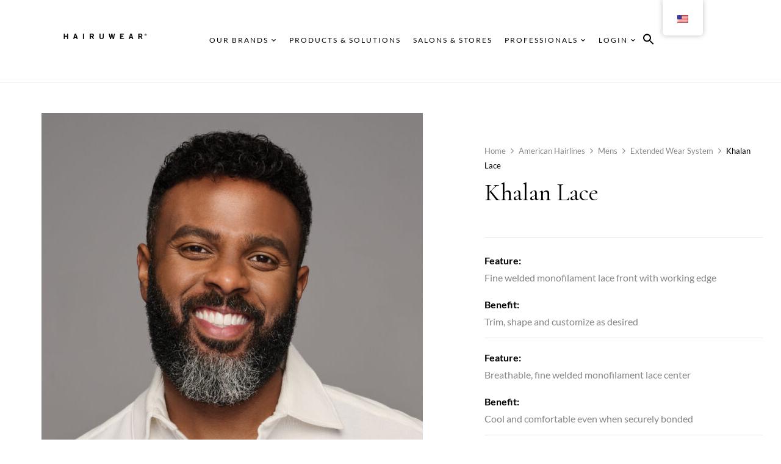

--- FILE ---
content_type: text/html; charset=UTF-8
request_url: https://www.hairuwear.com/product/khalan-lace/
body_size: 32195
content:
<!DOCTYPE html>
<html lang="en-US">
<!--<![endif]-->
<head>
	<meta charset="UTF-8">
	<meta name="viewport" content="width=device-width">
	<link rel="profile" href="//gmpg.org/xfn/11">
	<meta name='robots' content='index, follow, max-image-preview:large, max-snippet:-1, max-video-preview:-1' />
	<style>img:is([sizes="auto" i], [sizes^="auto," i]) { contain-intrinsic-size: 3000px 1500px }</style>
	
	<!-- This site is optimized with the Yoast SEO plugin v25.3.1 - https://yoast.com/wordpress/plugins/seo/ -->
	<title>Khalan Lace - HairUWear</title>
	<meta name="description" content="Fine welded mono lace front with working edge is able to be trimmed, shaped and customized as desired. Breathable, fine welded mono lace center." />
	<link rel="canonical" href="https://www.hairuwear.com/product/khalan-lace/" />
	<meta property="og:locale" content="en_US" />
	<meta property="og:type" content="article" />
	<meta property="og:title" content="Khalan Lace - HairUWear" />
	<meta property="og:description" content="Fine welded mono lace front with working edge is able to be trimmed, shaped and customized as desired. Breathable, fine welded mono lace center." />
	<meta property="og:url" content="https://www.hairuwear.com/product/khalan-lace/" />
	<meta property="og:site_name" content="HairUWear" />
	<meta property="article:publisher" content="https://www.facebook.com/HairUWearINC" />
	<meta property="article:modified_time" content="2024-08-30T14:23:23+00:00" />
	<meta property="og:image" content="https://www.hairuwear.com/wp-content/uploads/2024/01/AHL-Khalan-Lace-Model-Front-2-scaled.jpg" />
	<meta property="og:image:width" content="2046" />
	<meta property="og:image:height" content="2560" />
	<meta property="og:image:type" content="image/jpeg" />
	<meta name="twitter:card" content="summary_large_image" />
	<meta name="twitter:label1" content="Est. reading time" />
	<meta name="twitter:data1" content="1 minute" />
	<script type="application/ld+json" class="yoast-schema-graph">{"@context":"https://schema.org","@graph":[{"@type":"WebPage","@id":"https://www.hairuwear.com/nl/product/khalan-lace/","url":"https://www.hairuwear.com/nl/product/khalan-lace/","name":"Khalan Lace - HairUWear","isPartOf":{"@id":"https://www.hairuwear.com/nl/#website"},"primaryImageOfPage":{"@id":"https://www.hairuwear.com/nl/product/khalan-lace/#primaryimage"},"image":{"@id":"https://www.hairuwear.com/nl/product/khalan-lace/#primaryimage"},"thumbnailUrl":"https://www.hairuwear.com/wp-content/uploads/2024/01/AHL-Khalan-Lace-Model-Front-2-scaled.jpg","datePublished":"2024-01-09T17:08:45+00:00","dateModified":"2024-08-30T14:23:23+00:00","description":"Fine welded mono lace front with working edge is able to be trimmed, shaped and customized as desired. Breathable, fine welded mono lace center.","breadcrumb":{"@id":"https://www.hairuwear.com/nl/product/khalan-lace/#breadcrumb"},"inLanguage":"en-US","potentialAction":[{"@type":"ReadAction","target":["https://www.hairuwear.com/nl/product/khalan-lace/"]}]},{"@type":"ImageObject","inLanguage":"en-US","@id":"https://www.hairuwear.com/nl/product/khalan-lace/#primaryimage","url":"https://www.hairuwear.com/wp-content/uploads/2024/01/AHL-Khalan-Lace-Model-Front-2-scaled.jpg","contentUrl":"https://www.hairuwear.com/wp-content/uploads/2024/01/AHL-Khalan-Lace-Model-Front-2-scaled.jpg","width":2046,"height":2560,"caption":"Khalan Lace in 1 Blue Black"},{"@type":"BreadcrumbList","@id":"https://www.hairuwear.com/nl/product/khalan-lace/#breadcrumb","itemListElement":[{"@type":"ListItem","position":1,"name":"Home","item":"https://www.hairuwear.com/nl/"},{"@type":"ListItem","position":2,"name":"Products &#038; Solutions","item":"https://www.hairuwear.com/es/products-solutions/"},{"@type":"ListItem","position":3,"name":"Khalan Lace"}]},{"@type":"WebSite","@id":"https://www.hairuwear.com/nl/#website","url":"https://www.hairuwear.com/nl/","name":"HairUWear","description":"We inspire women and men throughout the world to see all the possibilities of alternative hair.","publisher":{"@id":"https://www.hairuwear.com/nl/#organization"},"potentialAction":[{"@type":"SearchAction","target":{"@type":"EntryPoint","urlTemplate":"https://www.hairuwear.com/nl/?s={search_term_string}"},"query-input":{"@type":"PropertyValueSpecification","valueRequired":true,"valueName":"search_term_string"}}],"inLanguage":"en-US"},{"@type":"Organization","@id":"https://www.hairuwear.com/nl/#organization","name":"HairUWear","url":"https://www.hairuwear.com/nl/","logo":{"@type":"ImageObject","inLanguage":"en-US","@id":"https://www.hairuwear.com/nl/#/schema/logo/image/","url":"https://hairuwear.com/wp-content/uploads/2024/02/HUW-logo-black-square.jpg","contentUrl":"https://hairuwear.com/wp-content/uploads/2024/02/HUW-logo-black-square.jpg","width":1000,"height":1000,"caption":"HairUWear"},"image":{"@id":"https://www.hairuwear.com/nl/#/schema/logo/image/"},"sameAs":["https://www.facebook.com/HairUWearINC","https://www.instagram.com/hairuwear_inc/","https://www.youtube.com/channel/UCooHA3ZvNM3CfbjxHAUUZlg","https://www.linkedin.com/company/hairuwear/","https://www.pinterest.com/hairuwear/?invite_code=060417bbf4384977ac59e5e49e9e2f4a"]}]}</script>
	<!-- / Yoast SEO plugin. -->


<link rel='dns-prefetch' href='//www.hairuwear.com' />
<link rel='dns-prefetch' href='//www.googletagmanager.com' />
<link rel='dns-prefetch' href='//fonts.googleapis.com' />
<link rel="alternate" type="application/rss+xml" title="HairUWear &raquo; Feed" href="https://www.hairuwear.com/feed/" />
<link rel="alternate" type="application/rss+xml" title="HairUWear &raquo; Comments Feed" href="https://www.hairuwear.com/comments/feed/" />
<link rel='stylesheet' id='wp-block-library-css' href='https://www.hairuwear.com/wp-includes/css/dist/block-library/style.min.css?ver=6.8.1' type='text/css' media='all' />
<style id='classic-theme-styles-inline-css' type='text/css'>
/*! This file is auto-generated */
.wp-block-button__link{color:#fff;background-color:#32373c;border-radius:9999px;box-shadow:none;text-decoration:none;padding:calc(.667em + 2px) calc(1.333em + 2px);font-size:1.125em}.wp-block-file__button{background:#32373c;color:#fff;text-decoration:none}
</style>
<link rel='stylesheet' id='woocommerce-add-to-cart-form-style-css' href='https://www.hairuwear.com/wp-content/plugins/woocommerce/assets/client/blocks/woocommerce/add-to-cart-form-style.css?ver=6.8.1' type='text/css' media='all' />
<style id='woocommerce-product-button-style-inline-css' type='text/css'>
.wp-block-button.wc-block-components-product-button{align-items:center;display:flex;flex-direction:column;gap:12px;justify-content:center;white-space:normal;word-break:break-word}.wp-block-button.wc-block-components-product-button.is-style-outline .wp-block-button__link{border:2px solid}.wp-block-button.wc-block-components-product-button.is-style-outline .wp-block-button__link:not(.has-text-color){color:currentColor}.wp-block-button.wc-block-components-product-button.is-style-outline .wp-block-button__link:not(.has-background){background-color:transparent;background-image:none}.wp-block-button.wc-block-components-product-button.has-custom-width .wp-block-button__link{box-sizing:border-box}.wp-block-button.wc-block-components-product-button.wp-block-button__width-25 .wp-block-button__link{width:25%}.wp-block-button.wc-block-components-product-button.wp-block-button__width-50 .wp-block-button__link{width:50%}.wp-block-button.wc-block-components-product-button.wp-block-button__width-75 .wp-block-button__link{width:75%}.wp-block-button.wc-block-components-product-button.wp-block-button__width-100 .wp-block-button__link{width:100%}.wp-block-button.wc-block-components-product-button .wp-block-button__link{display:inline-flex;font-size:1em;justify-content:center;text-align:center;white-space:normal;width:auto;word-break:break-word}.wp-block-button.wc-block-components-product-button a[hidden]{display:none}@keyframes slideOut{0%{transform:translateY(0)}to{transform:translateY(-100%)}}@keyframes slideIn{0%{opacity:0;transform:translateY(90%)}to{opacity:1;transform:translate(0)}}.wp-block-button.wc-block-components-product-button.align-left{align-items:flex-start}.wp-block-button.wc-block-components-product-button.align-right{align-items:flex-end}.wp-block-button.wc-block-components-product-button .wc-block-components-product-button__button{align-items:center;border-style:none;display:inline-flex;justify-content:center;line-height:inherit;overflow:hidden;white-space:normal;word-break:break-word}.wp-block-button.wc-block-components-product-button .wc-block-components-product-button__button span.wc-block-slide-out{animation:slideOut .1s linear 1 normal forwards}.wp-block-button.wc-block-components-product-button .wc-block-components-product-button__button span.wc-block-slide-in{animation:slideIn .1s linear 1 normal}.wp-block-button.wc-block-components-product-button .wc-block-components-product-button__button--placeholder{background-color:currentColor!important;border:0!important;border-radius:.25rem;box-shadow:none;color:currentColor!important;display:block;line-height:1;max-width:100%!important;min-height:3em;min-width:8em;opacity:.15;outline:0!important;overflow:hidden!important;pointer-events:none;position:relative!important;width:100%;z-index:1}.wp-block-button.wc-block-components-product-button .wc-block-components-product-button__button--placeholder>*{visibility:hidden}.wp-block-button.wc-block-components-product-button .wc-block-components-product-button__button--placeholder:after{animation:loading__animation 1.5s ease-in-out infinite;background-image:linear-gradient(90deg,currentColor,hsla(0,0%,96%,.302),currentColor);background-repeat:no-repeat;content:" ";display:block;height:100%;left:0;position:absolute;right:0;top:0;transform:translateX(-100%)}@keyframes loading__animation{to{transform:translateX(100%)}}@media screen and (prefers-reduced-motion:reduce){.wp-block-button.wc-block-components-product-button .wc-block-components-product-button__button--placeholder{animation:none}}.wc-block-all-products .wp-block-button.wc-block-components-product-button{margin-bottom:12px}.theme-twentytwentyone .editor-styles-wrapper .wc-block-components-product-button .wp-block-button__link{background-color:var(--button--color-background);border-color:var(--button--color-background);color:var(--button--color-text)}

</style>
<style id='woocommerce-product-collection-style-inline-css' type='text/css'>
.wp-block-woocommerce-product-collection .wc-block-components-product-stock-indicator{text-align:center}.wc-block-components-notice-banner .wc-block-components-button.wc-block-components-notice-banner__dismiss[hidden]{display:none}

</style>
<style id='woocommerce-product-filters-style-inline-css' type='text/css'>
:where(.wc-block-product-filters){--top-padding:var(--wp-admin--admin-bar--height);display:inline-flex}@media(max-width:782px){:where(.wc-block-product-filters){--top-padding:var(--adminbar-mobile-padding,0)}}:where(.wc-block-product-filters) .wc-block-product-filters__close-overlay,:where(.wc-block-product-filters) .wc-block-product-filters__open-overlay{align-items:center;background:transparent;border:transparent;color:inherit;display:flex;font-size:.875em;padding:0}:where(.wc-block-product-filters) .wc-block-product-filters__close-overlay svg,:where(.wc-block-product-filters) .wc-block-product-filters__open-overlay svg{fill:currentColor}:where(.wc-block-product-filters) .wc-block-product-filters__close-overlay span,:where(.wc-block-product-filters) .wc-block-product-filters__open-overlay span{padding:0 5px}:where(.wc-block-product-filters) .wc-block-product-filters__open-overlay svg{height:var(--wc-product-filters-overlay-icon-size,1.5em);width:var(--wc-product-filters-overlay-icon-size,1.5em)}:where(.wc-block-product-filters) .wc-block-product-filters__overlay{background-color:transparent;inset:0;pointer-events:none;position:fixed;top:var(--top-padding);transition:background-color .5s;z-index:9999}:where(.wc-block-product-filters) .wc-block-product-filters__overlay-wrapper{height:100%;position:relative;width:100%}:where(.wc-block-product-filters) .wc-block-product-filters__overlay-dialog{background-color:var(--wc-product-filters-overlay-background-color,var(--wc-product-filters-background-color,var(--wp--preset--color--base,#fff)));color:var(--wc-product-filters-overlay-text-color,var(--wc-product-filters-text-color,var(--wp--preset--color--base,#111)));display:flex!important;flex-direction:column;gap:var(--wp--preset--spacing--40);inset:0;max-height:100%;position:absolute;transform:translateY(100vh);transition:none}:where(.wc-block-product-filters) .wc-block-product-filters__overlay-header{display:flex;flex-flow:row-reverse;padding:var(--wp--preset--spacing--30) var(--wp--preset--spacing--40) 0}:where(.wc-block-product-filters) .wc-block-product-filters__overlay-content{display:flex;flex-direction:column;flex-grow:1;gap:var(--wc-product-filter-block-spacing,var(--wp--style--block-gap,1.2rem));overflow-y:scroll;padding:0 var(--wp--preset--spacing--40)}:where(.wc-block-product-filters) .wc-block-product-filters__overlay-content>:first-child{margin-top:0}:where(.wc-block-product-filters) .wc-block-product-filters__overlay-footer{box-shadow:0 -4px 8px 0 rgba(0,0,0,.102);padding:var(--wp--preset--spacing--30) var(--wp--preset--spacing--40)}:where(.wc-block-product-filters) .wc-block-product-filters__apply{width:100%}:where(.wc-block-product-filters).is-overlay-opened .wc-block-product-filters__overlay{background-color:rgba(95,95,95,.35);pointer-events:auto;z-index:9999}:where(.wc-block-product-filters).is-overlay-opened .wc-block-product-filters__overlay-dialog{color:var(--wc-product-filters-overlay-color,inherit);transform:translateY(0);transition:transform .5s}@media(min-width:601px){:where(.wc-block-product-filters),:where(.wc-block-product-filters).is-overlay-opened{display:flex}:where(.wc-block-product-filters) .wc-block-product-filters__open-overlay,:where(.wc-block-product-filters) .wc-block-product-filters__overlay-footer,:where(.wc-block-product-filters) .wc-block-product-filters__overlay-header,:where(.wc-block-product-filters).is-overlay-opened .wc-block-product-filters__open-overlay,:where(.wc-block-product-filters).is-overlay-opened .wc-block-product-filters__overlay-footer,:where(.wc-block-product-filters).is-overlay-opened .wc-block-product-filters__overlay-header{display:none}:where(.wc-block-product-filters) .wc-block-product-filters__overlay,:where(.wc-block-product-filters).is-overlay-opened .wc-block-product-filters__overlay{background:inherit;color:inherit;inset:0;pointer-events:auto;position:relative;transition:none}:where(.wc-block-product-filters) .wc-block-product-filters__overlay-wrapper,:where(.wc-block-product-filters).is-overlay-opened .wc-block-product-filters__overlay-wrapper{background:inherit;color:inherit;height:auto;width:auto}:where(.wc-block-product-filters) .wc-block-product-filters__overlay-dialog,:where(.wc-block-product-filters).is-overlay-opened .wc-block-product-filters__overlay-dialog{background:inherit;color:inherit;position:relative;transform:none}:where(.wc-block-product-filters) .wc-block-product-filters__overlay-content,:where(.wc-block-product-filters).is-overlay-opened .wc-block-product-filters__overlay-content{background:inherit;color:inherit;flex-grow:1;overflow:visible;padding:0}}@media(max-width:600px){:where(.wc-block-product-filters) .wc-block-product-filters__overlay-content .wp-block-group{display:block}:where(.wc-block-product-filters) .wc-block-product-filters__overlay-content .wp-block-group>div{margin:20px 0}}.wc-block-product-filter--hidden{display:none}

</style>
<link rel='stylesheet' id='woocommerce-product-filter-price-slider-style-css' href='https://www.hairuwear.com/wp-content/plugins/woocommerce/assets/client/blocks/woocommerce/product-filter-price-slider-style.css?ver=6.8.1' type='text/css' media='all' />
<style id='woocommerce-product-filter-removable-chips-style-inline-css' type='text/css'>
.wc-block-product-filter-removable-chips.is-vertical .wc-block-product-filter-removable-chips__items{flex-direction:column}.wc-block-product-filter-removable-chips.is-content-justification-center .wc-block-product-filter-removable-chips__items{justify-content:center}.wc-block-product-filter-removable-chips.is-content-justification-right .wc-block-product-filter-removable-chips__items{justify-content:flex-end}.wc-block-product-filter-removable-chips.is-content-justification-space-between .wc-block-product-filter-removable-chips__items{justify-content:space-between}.wc-block-product-filter-removable-chips.is-horizontal .wc-block-product-filter-removable-chips__items{width:100%}.wc-block-product-filter-removable-chips__items{color:var(--wc-product-filter-removable-chips-text,currentColor);display:inline-flex;flex-wrap:wrap;gap:4px;list-style:none;margin:0;padding:0}.wc-block-product-filter-removable-chips__items .wc-block-product-filter-removable-chips__item{align-items:center;appearance:none;background:var(--wc-product-filter-removable-chips-background,transparent);border:1px solid var(--wc-product-filter-removable-chips-border,color-mix(in srgb,currentColor 20%,transparent));border-radius:2px;display:flex;font-size:.875em;gap:8px;justify-content:space-between;padding:.25em .75em}.wc-block-product-filter-removable-chips__items .wc-block-product-filter-removable-chips__item .wc-block-product-filter-removable-chips__remove{align-items:center;background-color:transparent;border:none;color:var(--wc-product-filter-removable-chips-text,currentColor);cursor:pointer;display:flex;margin:0;padding:0}.wc-block-product-filter-removable-chips__items .wc-block-product-filter-removable-chips__item .wc-block-product-filter-removable-chips__remove .wc-block-product-filter-removable-chips__remove-icon{fill:currentColor}

</style>
<style id='woocommerce-product-filter-checkbox-list-style-inline-css' type='text/css'>
.wc-block-product-filter-checkbox-list__list{list-style:none outside;margin:0;padding:0}.wc-block-product-filter-checkbox-list__label{align-items:center;display:inline-flex;gap:.625em}.wc-block-product-filter-checkbox-list__item .wc-block-product-filter-checkbox-list__label{margin-bottom:0}:where(.wc-block-product-filter-checkbox-list__input-wrapper){display:block;position:relative}.wc-block-product-filter-checkbox-list__input-wrapper:before{background:currentColor;border-radius:2px;content:"";height:1em;left:0;opacity:.1;pointer-events:none;position:absolute;top:0;width:1em}.has-option-element-color .wc-block-product-filter-checkbox-list__input-wrapper:before{display:none}input[type=checkbox].wc-block-product-filter-checkbox-list__input{appearance:none;background:var(--wc-product-filter-checkbox-list-option-element,transparent);border:1px solid var(--wc-product-filter-checkbox-list-option-element-border,transparent);border-radius:2px;color:inherit;cursor:pointer;display:block;font-size:inherit;height:1em;margin:0;width:1em}input[type=checkbox].wc-block-product-filter-checkbox-list__input:focus{outline-color:var(--wc-product-filter-checkbox-list-option-element-border,currentColor);outline-width:1px}svg.wc-block-product-filter-checkbox-list__mark{box-sizing:border-box;color:var(--wc-product-filter-checkbox-list-option-element-selected,currentColor);display:none;height:1em;left:0;padding:.2em;position:absolute;top:0;width:1em}input[type=checkbox].wc-block-product-filter-checkbox-list__input:checked:after,input[type=checkbox].wc-block-product-filter-checkbox-list__input:checked:before{content:none}input[type=checkbox].wc-block-product-filter-checkbox-list__input:checked+.wc-block-product-filter-checkbox-list__mark{display:block;pointer-events:none}:where(.wc-block-product-filter-checkbox-list__text-wrapper){align-items:center;display:inline-flex;font-size:.875em;gap:4px}.wc-block-product-filter-checkbox-list__show-more{appearance:none;background:transparent;border:none;font-family:inherit;padding:0;text-decoration:underline}

</style>
<style id='woocommerce-product-filter-chips-style-inline-css' type='text/css'>
:where(.wc-block-product-filter-chips__items){display:flex;flex-wrap:wrap;gap:4px}.wc-block-product-filter-chips__item{appearance:none;background:transparent;border:1px solid color-mix(in srgb,currentColor 20%,transparent);border-radius:2px;color:var(--wc-product-filter-chips-text,currentColor);cursor:pointer;font-family:inherit;font-size:.875em;padding:4px 8px}.has-chip-text-color .wc-block-product-filter-chips__item{color:var(--wc-product-filter-chips-text)}.has-chip-background-color .wc-block-product-filter-chips__item{background:var(--wc-product-filter-chips-background)}.has-chip-border-color .wc-block-product-filter-chips__item{border-color:var(--wc-product-filter-chips-border)}.wc-block-product-filter-chips__item[aria-checked=true]{background:currentColor}.has-selected-chip-text-color .wc-block-product-filter-chips__item[aria-checked=true]{color:var(--wc-product-filter-chips-selected-text)}.has-selected-chip-background-color .wc-block-product-filter-chips__item[aria-checked=true]{background:var(--wc-product-filter-chips-selected-background)}.has-selected-chip-border-color .wc-block-product-filter-chips__item[aria-checked=true]{border-color:var(--wc-product-filter-chips-selected-border)}:where(.wc-block-product-filter-chips__label){align-items:center;display:inline-flex;gap:4px}.wc-block-product-filter-chips:not(.has-selected-chip-text-color) .wc-block-product-filter-chips__item[aria-checked=true]>.wc-block-product-filter-chips__label{filter:invert(100%)}.wc-block-product-filter-chips__show-more{appearance:none;background:transparent;border:none;font-family:inherit;padding:0;text-decoration:underline}

</style>
<link rel='stylesheet' id='woocommerce-product-gallery-style-css' href='https://www.hairuwear.com/wp-content/plugins/woocommerce/assets/client/blocks/woocommerce/product-gallery-style.css?ver=6.8.1' type='text/css' media='all' />
<style id='woocommerce-product-template-style-inline-css' type='text/css'>
.wc-block-product-template{list-style:none;margin-bottom:0;margin-top:0;max-width:100%;padding:0}.wc-block-product-template.wc-block-product-template{background:none}.wc-block-product-template.is-flex-container{display:flex;flex-direction:row;flex-wrap:wrap;gap:1.25em}.wc-block-product-template.is-flex-container>li{list-style:none;margin:0;width:100%}@media(min-width:600px){.wc-block-product-template.is-flex-container.is-flex-container.columns-2>li{width:calc(50% - .625em)}.wc-block-product-template.is-flex-container.is-flex-container.columns-3>li{width:calc(33.33333% - .83333em)}.wc-block-product-template.is-flex-container.is-flex-container.columns-4>li{width:calc(25% - .9375em)}.wc-block-product-template.is-flex-container.is-flex-container.columns-5>li{width:calc(20% - 1em)}.wc-block-product-template.is-flex-container.is-flex-container.columns-6>li{width:calc(16.66667% - 1.04167em)}}.wc-block-product-template__responsive{grid-gap:1.25em;display:grid}.wc-block-product-template__responsive.columns-2{grid-template-columns:repeat(auto-fill,minmax(max(150px,calc(50% - .625em)),1fr))}.wc-block-product-template__responsive.columns-3{grid-template-columns:repeat(auto-fill,minmax(max(150px,calc(33.33333% - .83333em)),1fr))}.wc-block-product-template__responsive.columns-4{grid-template-columns:repeat(auto-fill,minmax(max(150px,calc(25% - .9375em)),1fr))}.wc-block-product-template__responsive.columns-5{grid-template-columns:repeat(auto-fill,minmax(max(150px,calc(20% - 1em)),1fr))}.wc-block-product-template__responsive.columns-6{grid-template-columns:repeat(auto-fill,minmax(max(150px,calc(16.66667% - 1.04167em)),1fr))}.wc-block-product-template__responsive>li{margin-block-start:0}:where(.wc-block-product-template .wc-block-product)>:not(:last-child){margin-bottom:.75rem;margin-top:0}.is-product-collection-layout-list .wc-block-product:not(:last-child){margin-bottom:1.2rem}

</style>
<style id='global-styles-inline-css' type='text/css'>
:root{--wp--preset--aspect-ratio--square: 1;--wp--preset--aspect-ratio--4-3: 4/3;--wp--preset--aspect-ratio--3-4: 3/4;--wp--preset--aspect-ratio--3-2: 3/2;--wp--preset--aspect-ratio--2-3: 2/3;--wp--preset--aspect-ratio--16-9: 16/9;--wp--preset--aspect-ratio--9-16: 9/16;--wp--preset--color--black: #000000;--wp--preset--color--cyan-bluish-gray: #abb8c3;--wp--preset--color--white: #ffffff;--wp--preset--color--pale-pink: #f78da7;--wp--preset--color--vivid-red: #cf2e2e;--wp--preset--color--luminous-vivid-orange: #ff6900;--wp--preset--color--luminous-vivid-amber: #fcb900;--wp--preset--color--light-green-cyan: #7bdcb5;--wp--preset--color--vivid-green-cyan: #00d084;--wp--preset--color--pale-cyan-blue: #8ed1fc;--wp--preset--color--vivid-cyan-blue: #0693e3;--wp--preset--color--vivid-purple: #9b51e0;--wp--preset--gradient--vivid-cyan-blue-to-vivid-purple: linear-gradient(135deg,rgba(6,147,227,1) 0%,rgb(155,81,224) 100%);--wp--preset--gradient--light-green-cyan-to-vivid-green-cyan: linear-gradient(135deg,rgb(122,220,180) 0%,rgb(0,208,130) 100%);--wp--preset--gradient--luminous-vivid-amber-to-luminous-vivid-orange: linear-gradient(135deg,rgba(252,185,0,1) 0%,rgba(255,105,0,1) 100%);--wp--preset--gradient--luminous-vivid-orange-to-vivid-red: linear-gradient(135deg,rgba(255,105,0,1) 0%,rgb(207,46,46) 100%);--wp--preset--gradient--very-light-gray-to-cyan-bluish-gray: linear-gradient(135deg,rgb(238,238,238) 0%,rgb(169,184,195) 100%);--wp--preset--gradient--cool-to-warm-spectrum: linear-gradient(135deg,rgb(74,234,220) 0%,rgb(151,120,209) 20%,rgb(207,42,186) 40%,rgb(238,44,130) 60%,rgb(251,105,98) 80%,rgb(254,248,76) 100%);--wp--preset--gradient--blush-light-purple: linear-gradient(135deg,rgb(255,206,236) 0%,rgb(152,150,240) 100%);--wp--preset--gradient--blush-bordeaux: linear-gradient(135deg,rgb(254,205,165) 0%,rgb(254,45,45) 50%,rgb(107,0,62) 100%);--wp--preset--gradient--luminous-dusk: linear-gradient(135deg,rgb(255,203,112) 0%,rgb(199,81,192) 50%,rgb(65,88,208) 100%);--wp--preset--gradient--pale-ocean: linear-gradient(135deg,rgb(255,245,203) 0%,rgb(182,227,212) 50%,rgb(51,167,181) 100%);--wp--preset--gradient--electric-grass: linear-gradient(135deg,rgb(202,248,128) 0%,rgb(113,206,126) 100%);--wp--preset--gradient--midnight: linear-gradient(135deg,rgb(2,3,129) 0%,rgb(40,116,252) 100%);--wp--preset--font-size--small: 13px;--wp--preset--font-size--medium: 20px;--wp--preset--font-size--large: 36px;--wp--preset--font-size--x-large: 42px;--wp--preset--spacing--20: 0.44rem;--wp--preset--spacing--30: 0.67rem;--wp--preset--spacing--40: 1rem;--wp--preset--spacing--50: 1.5rem;--wp--preset--spacing--60: 2.25rem;--wp--preset--spacing--70: 3.38rem;--wp--preset--spacing--80: 5.06rem;--wp--preset--shadow--natural: 6px 6px 9px rgba(0, 0, 0, 0.2);--wp--preset--shadow--deep: 12px 12px 50px rgba(0, 0, 0, 0.4);--wp--preset--shadow--sharp: 6px 6px 0px rgba(0, 0, 0, 0.2);--wp--preset--shadow--outlined: 6px 6px 0px -3px rgba(255, 255, 255, 1), 6px 6px rgba(0, 0, 0, 1);--wp--preset--shadow--crisp: 6px 6px 0px rgba(0, 0, 0, 1);}:where(.is-layout-flex){gap: 0.5em;}:where(.is-layout-grid){gap: 0.5em;}body .is-layout-flex{display: flex;}.is-layout-flex{flex-wrap: wrap;align-items: center;}.is-layout-flex > :is(*, div){margin: 0;}body .is-layout-grid{display: grid;}.is-layout-grid > :is(*, div){margin: 0;}:where(.wp-block-columns.is-layout-flex){gap: 2em;}:where(.wp-block-columns.is-layout-grid){gap: 2em;}:where(.wp-block-post-template.is-layout-flex){gap: 1.25em;}:where(.wp-block-post-template.is-layout-grid){gap: 1.25em;}.has-black-color{color: var(--wp--preset--color--black) !important;}.has-cyan-bluish-gray-color{color: var(--wp--preset--color--cyan-bluish-gray) !important;}.has-white-color{color: var(--wp--preset--color--white) !important;}.has-pale-pink-color{color: var(--wp--preset--color--pale-pink) !important;}.has-vivid-red-color{color: var(--wp--preset--color--vivid-red) !important;}.has-luminous-vivid-orange-color{color: var(--wp--preset--color--luminous-vivid-orange) !important;}.has-luminous-vivid-amber-color{color: var(--wp--preset--color--luminous-vivid-amber) !important;}.has-light-green-cyan-color{color: var(--wp--preset--color--light-green-cyan) !important;}.has-vivid-green-cyan-color{color: var(--wp--preset--color--vivid-green-cyan) !important;}.has-pale-cyan-blue-color{color: var(--wp--preset--color--pale-cyan-blue) !important;}.has-vivid-cyan-blue-color{color: var(--wp--preset--color--vivid-cyan-blue) !important;}.has-vivid-purple-color{color: var(--wp--preset--color--vivid-purple) !important;}.has-black-background-color{background-color: var(--wp--preset--color--black) !important;}.has-cyan-bluish-gray-background-color{background-color: var(--wp--preset--color--cyan-bluish-gray) !important;}.has-white-background-color{background-color: var(--wp--preset--color--white) !important;}.has-pale-pink-background-color{background-color: var(--wp--preset--color--pale-pink) !important;}.has-vivid-red-background-color{background-color: var(--wp--preset--color--vivid-red) !important;}.has-luminous-vivid-orange-background-color{background-color: var(--wp--preset--color--luminous-vivid-orange) !important;}.has-luminous-vivid-amber-background-color{background-color: var(--wp--preset--color--luminous-vivid-amber) !important;}.has-light-green-cyan-background-color{background-color: var(--wp--preset--color--light-green-cyan) !important;}.has-vivid-green-cyan-background-color{background-color: var(--wp--preset--color--vivid-green-cyan) !important;}.has-pale-cyan-blue-background-color{background-color: var(--wp--preset--color--pale-cyan-blue) !important;}.has-vivid-cyan-blue-background-color{background-color: var(--wp--preset--color--vivid-cyan-blue) !important;}.has-vivid-purple-background-color{background-color: var(--wp--preset--color--vivid-purple) !important;}.has-black-border-color{border-color: var(--wp--preset--color--black) !important;}.has-cyan-bluish-gray-border-color{border-color: var(--wp--preset--color--cyan-bluish-gray) !important;}.has-white-border-color{border-color: var(--wp--preset--color--white) !important;}.has-pale-pink-border-color{border-color: var(--wp--preset--color--pale-pink) !important;}.has-vivid-red-border-color{border-color: var(--wp--preset--color--vivid-red) !important;}.has-luminous-vivid-orange-border-color{border-color: var(--wp--preset--color--luminous-vivid-orange) !important;}.has-luminous-vivid-amber-border-color{border-color: var(--wp--preset--color--luminous-vivid-amber) !important;}.has-light-green-cyan-border-color{border-color: var(--wp--preset--color--light-green-cyan) !important;}.has-vivid-green-cyan-border-color{border-color: var(--wp--preset--color--vivid-green-cyan) !important;}.has-pale-cyan-blue-border-color{border-color: var(--wp--preset--color--pale-cyan-blue) !important;}.has-vivid-cyan-blue-border-color{border-color: var(--wp--preset--color--vivid-cyan-blue) !important;}.has-vivid-purple-border-color{border-color: var(--wp--preset--color--vivid-purple) !important;}.has-vivid-cyan-blue-to-vivid-purple-gradient-background{background: var(--wp--preset--gradient--vivid-cyan-blue-to-vivid-purple) !important;}.has-light-green-cyan-to-vivid-green-cyan-gradient-background{background: var(--wp--preset--gradient--light-green-cyan-to-vivid-green-cyan) !important;}.has-luminous-vivid-amber-to-luminous-vivid-orange-gradient-background{background: var(--wp--preset--gradient--luminous-vivid-amber-to-luminous-vivid-orange) !important;}.has-luminous-vivid-orange-to-vivid-red-gradient-background{background: var(--wp--preset--gradient--luminous-vivid-orange-to-vivid-red) !important;}.has-very-light-gray-to-cyan-bluish-gray-gradient-background{background: var(--wp--preset--gradient--very-light-gray-to-cyan-bluish-gray) !important;}.has-cool-to-warm-spectrum-gradient-background{background: var(--wp--preset--gradient--cool-to-warm-spectrum) !important;}.has-blush-light-purple-gradient-background{background: var(--wp--preset--gradient--blush-light-purple) !important;}.has-blush-bordeaux-gradient-background{background: var(--wp--preset--gradient--blush-bordeaux) !important;}.has-luminous-dusk-gradient-background{background: var(--wp--preset--gradient--luminous-dusk) !important;}.has-pale-ocean-gradient-background{background: var(--wp--preset--gradient--pale-ocean) !important;}.has-electric-grass-gradient-background{background: var(--wp--preset--gradient--electric-grass) !important;}.has-midnight-gradient-background{background: var(--wp--preset--gradient--midnight) !important;}.has-small-font-size{font-size: var(--wp--preset--font-size--small) !important;}.has-medium-font-size{font-size: var(--wp--preset--font-size--medium) !important;}.has-large-font-size{font-size: var(--wp--preset--font-size--large) !important;}.has-x-large-font-size{font-size: var(--wp--preset--font-size--x-large) !important;}
:where(.wp-block-post-template.is-layout-flex){gap: 1.25em;}:where(.wp-block-post-template.is-layout-grid){gap: 1.25em;}
:where(.wp-block-columns.is-layout-flex){gap: 2em;}:where(.wp-block-columns.is-layout-grid){gap: 2em;}
:root :where(.wp-block-pullquote){font-size: 1.5em;line-height: 1.6;}
</style>
<link rel='stylesheet' id='woof-css' href='https://www.hairuwear.com/wp-content/plugins/woocommerce-products-filter/css/front.css?ver=1.3.7.1' type='text/css' media='all' />
<style id='woof-inline-css' type='text/css'>

.woof_products_top_panel li span, .woof_products_top_panel2 li span{background: url(https://www.hairuwear.com/wp-content/plugins/woocommerce-products-filter/img/delete.png);background-size: 14px 14px;background-repeat: no-repeat;background-position: right;}
.woof_edit_view{
                    display: none;
                }

</style>
<link rel='stylesheet' id='chosen-drop-down-css' href='https://www.hairuwear.com/wp-content/plugins/woocommerce-products-filter/js/chosen/chosen.min.css?ver=1.3.7.1' type='text/css' media='all' />
<link rel='stylesheet' id='woof_by_author_html_items-css' href='https://www.hairuwear.com/wp-content/plugins/woocommerce-products-filter/ext/by_author/css/by_author.css?ver=1.3.7.1' type='text/css' media='all' />
<link rel='stylesheet' id='woof_by_instock_html_items-css' href='https://www.hairuwear.com/wp-content/plugins/woocommerce-products-filter/ext/by_instock/css/by_instock.css?ver=1.3.7.1' type='text/css' media='all' />
<link rel='stylesheet' id='woof_by_onsales_html_items-css' href='https://www.hairuwear.com/wp-content/plugins/woocommerce-products-filter/ext/by_onsales/css/by_onsales.css?ver=1.3.7.1' type='text/css' media='all' />
<link rel='stylesheet' id='woof_by_text_html_items-css' href='https://www.hairuwear.com/wp-content/plugins/woocommerce-products-filter/ext/by_text/assets/css/front.css?ver=1.3.7.1' type='text/css' media='all' />
<link rel='stylesheet' id='woof_label_html_items-css' href='https://www.hairuwear.com/wp-content/plugins/woocommerce-products-filter/ext/label/css/html_types/label.css?ver=1.3.7.1' type='text/css' media='all' />
<link rel='stylesheet' id='woof_select_radio_check_html_items-css' href='https://www.hairuwear.com/wp-content/plugins/woocommerce-products-filter/ext/select_radio_check/css/html_types/select_radio_check.css?ver=1.3.7.1' type='text/css' media='all' />
<link rel='stylesheet' id='woof_sd_html_items_checkbox-css' href='https://www.hairuwear.com/wp-content/plugins/woocommerce-products-filter/ext/smart_designer/css/elements/checkbox.css?ver=1.3.7.1' type='text/css' media='all' />
<link rel='stylesheet' id='woof_sd_html_items_radio-css' href='https://www.hairuwear.com/wp-content/plugins/woocommerce-products-filter/ext/smart_designer/css/elements/radio.css?ver=1.3.7.1' type='text/css' media='all' />
<link rel='stylesheet' id='woof_sd_html_items_switcher-css' href='https://www.hairuwear.com/wp-content/plugins/woocommerce-products-filter/ext/smart_designer/css/elements/switcher.css?ver=1.3.7.1' type='text/css' media='all' />
<link rel='stylesheet' id='woof_sd_html_items_color-css' href='https://www.hairuwear.com/wp-content/plugins/woocommerce-products-filter/ext/smart_designer/css/elements/color.css?ver=1.3.7.1' type='text/css' media='all' />
<link rel='stylesheet' id='woof_sd_html_items_tooltip-css' href='https://www.hairuwear.com/wp-content/plugins/woocommerce-products-filter/ext/smart_designer/css/tooltip.css?ver=1.3.7.1' type='text/css' media='all' />
<link rel='stylesheet' id='woof_sd_html_items_front-css' href='https://www.hairuwear.com/wp-content/plugins/woocommerce-products-filter/ext/smart_designer/css/front.css?ver=1.3.7.1' type='text/css' media='all' />
<link rel='stylesheet' id='woof-switcher23-css' href='https://www.hairuwear.com/wp-content/plugins/woocommerce-products-filter/css/switcher.css?ver=1.3.7.1' type='text/css' media='all' />
<style id='woocommerce-inline-inline-css' type='text/css'>
.woocommerce form .form-row .required { visibility: visible; }
</style>
<link rel='stylesheet' id='bwp_woocommerce_filter_products-css' href='https://www.hairuwear.com/wp-content/plugins/wpbingo/assets/css/bwp_ajax_filter.css?ver=6.8.1' type='text/css' media='all' />
<link rel='stylesheet' id='buy-together-frontend-css' href='https://www.hairuwear.com/wp-content/plugins/wpbingo/lib/buy-together/assets/css/frontend.css?ver=6.8.1' type='text/css' media='all' />
<link rel='stylesheet' id='bwp_lookbook_css-css' href='https://www.hairuwear.com/wp-content/plugins/wpbingo/assets/css/bwp_lookbook.css?ver=6.8.1' type='text/css' media='all' />
<link rel='stylesheet' id='trp-floater-language-switcher-style-css' href='https://www.hairuwear.com/wp-content/plugins/translatepress-multilingual/assets/css/trp-floater-language-switcher.css?ver=2.9.19' type='text/css' media='all' />
<link rel='stylesheet' id='trp-language-switcher-style-css' href='https://www.hairuwear.com/wp-content/plugins/translatepress-multilingual/assets/css/trp-language-switcher.css?ver=2.9.19' type='text/css' media='all' />
<link rel='stylesheet' id='trp-popup-style-css' href='https://www.hairuwear.com/wp-content/plugins/translatepress-business/add-ons-pro/automatic-language-detection/assets/css/trp-popup.css?ver=6.8.1' type='text/css' media='all' />
<link rel='stylesheet' id='ivory-search-styles-css' href='https://www.hairuwear.com/wp-content/plugins/add-search-to-menu/public/css/ivory-search.min.css?ver=5.5.11' type='text/css' media='all' />
<link rel='stylesheet' id='brands-styles-css' href='https://www.hairuwear.com/wp-content/plugins/woocommerce/assets/css/brands.css?ver=9.9.4' type='text/css' media='all' />
<link rel='stylesheet' id='mojuri-fonts-css' href='https://fonts.googleapis.com/css?family=Lato%3Aital%2Cwght%400%2C100%3B0%2C300%3B0%2C400%3B0%2C700%3B0%2C900%3B1%2C100%3B1%2C300%3B1%2C400%3B1%2C700%3B1%2C900%7CCormorant+Garamond%3Aital%2Cwght%400%2C300%3B0%2C400%3B0%2C500%3B0%2C600%3B0%2C700%3B1%2C300%3B1%2C400%3B1%2C500%3B1%2C600%3B1%2C700&#038;subset=latin%2Clatin-ext' type='text/css' media='all' />
<link rel='stylesheet' id='mojuri-style-css' href='https://www.hairuwear.com/wp-content/themes/mojuri/style.css?ver=6.8.1' type='text/css' media='all' />
<!--[if lt IE 9]>
<link rel='stylesheet' id='mojuri-ie-css' href='https://www.hairuwear.com/wp-content/themes/mojuri/css/ie.css?ver=20131205' type='text/css' media='all' />
<![endif]-->
<link rel='stylesheet' id='bootstrap-css' href='https://www.hairuwear.com/wp-content/themes/mojuri/css/bootstrap.css?ver=6.8.1' type='text/css' media='all' />
<link rel='stylesheet' id='circlestime-css' href='https://www.hairuwear.com/wp-content/themes/mojuri/css/jquery.circlestime.css' type='text/css' media='all' />
<link rel='stylesheet' id='mmenu-all-css' href='https://www.hairuwear.com/wp-content/themes/mojuri/css/jquery.mmenu.all.css?ver=6.8.1' type='text/css' media='all' />
<link rel='stylesheet' id='slick-css' href='https://www.hairuwear.com/wp-content/themes/mojuri/css/slick/slick.css' type='text/css' media='all' />
<link rel='stylesheet' id='font-awesome-css' href='https://www.hairuwear.com/wp-content/plugins/elementor/assets/lib/font-awesome/css/font-awesome.min.css?ver=4.7.0' type='text/css' media='all' />
<link rel='stylesheet' id='materia-css' href='https://www.hairuwear.com/wp-content/themes/mojuri/css/materia.css?ver=6.8.1' type='text/css' media='all' />
<link rel='stylesheet' id='elegant-css' href='https://www.hairuwear.com/wp-content/themes/mojuri/css/elegant.css?ver=6.8.1' type='text/css' media='all' />
<link rel='stylesheet' id='wpbingo-css' href='https://www.hairuwear.com/wp-content/themes/mojuri/css/wpbingo.css?ver=6.8.1' type='text/css' media='all' />
<link rel='stylesheet' id='photoswipe-css' href='https://www.hairuwear.com/wp-content/plugins/woocommerce/assets/css/photoswipe/photoswipe.min.css?ver=9.9.4' type='text/css' media='all' />
<link rel='stylesheet' id='icomoon-css' href='https://www.hairuwear.com/wp-content/themes/mojuri/css/icomoon.css?ver=6.8.1' type='text/css' media='all' />
<link rel='stylesheet' id='mojuri-style-template-css' href='https://www.hairuwear.com/wp-content/themes/mojuri/css/template.css?ver=6.8.1' type='text/css' media='all' />
<style id='hide_field_class_style-inline-css' type='text/css'>
.cfef-hidden {
			display: none !important;
	}
</style>
<link rel='stylesheet' id='ekit-widget-styles-css' href='https://www.hairuwear.com/wp-content/plugins/elementskit-lite/widgets/init/assets/css/widget-styles.css?ver=3.5.3' type='text/css' media='all' />
<link rel='stylesheet' id='ekit-responsive-css' href='https://www.hairuwear.com/wp-content/plugins/elementskit-lite/widgets/init/assets/css/responsive.css?ver=3.5.3' type='text/css' media='all' />
<script type="text/template" id="tmpl-variation-template">
	<div class="woocommerce-variation-description">{{{ data.variation.variation_description }}}</div>
	<div class="woocommerce-variation-price">{{{ data.variation.price_html }}}</div>
	<div class="woocommerce-variation-availability">{{{ data.variation.availability_html }}}</div>
</script>
<script type="text/template" id="tmpl-unavailable-variation-template">
	<p role="alert">Sorry, this product is unavailable. Please choose a different combination.</p>
</script>
<script type="text/javascript" id="woof-husky-js-extra">
/* <![CDATA[ */
var woof_husky_txt = {"ajax_url":"https:\/\/www.hairuwear.com\/wp-admin\/admin-ajax.php","plugin_uri":"https:\/\/www.hairuwear.com\/wp-content\/plugins\/woocommerce-products-filter\/ext\/by_text\/","loader":"https:\/\/www.hairuwear.com\/wp-content\/plugins\/woocommerce-products-filter\/ext\/by_text\/assets\/img\/ajax-loader.gif","not_found":"Nothing found!","prev":"Prev","next":"Next","site_link":"https:\/\/www.hairuwear.com","default_data":{"placeholder":"","behavior":"title","search_by_full_word":0,"autocomplete":1,"how_to_open_links":0,"taxonomy_compatibility":0,"sku_compatibility":0,"custom_fields":"","search_desc_variant":0,"view_text_length":10,"min_symbols":3,"max_posts":10,"image":"","notes_for_customer":"","template":"default","max_open_height":300,"page":0}};
/* ]]> */
</script>
<script type="text/javascript" src="https://www.hairuwear.com/wp-content/plugins/woocommerce-products-filter/ext/by_text/assets/js/husky.js?ver=1.3.7.1" id="woof-husky-js"></script>
<script type="text/javascript" src="https://www.hairuwear.com/wp-includes/js/jquery/jquery.min.js?ver=3.7.1" id="jquery-core-js"></script>
<script type="text/javascript" src="https://www.hairuwear.com/wp-includes/js/jquery/jquery-migrate.min.js?ver=3.4.1" id="jquery-migrate-js"></script>
<script type="text/javascript" id="wc-single-product-js-extra">
/* <![CDATA[ */
var wc_single_product_params = {"i18n_required_rating_text":"Please select a rating","i18n_rating_options":["1 of 5 stars","2 of 5 stars","3 of 5 stars","4 of 5 stars","5 of 5 stars"],"i18n_product_gallery_trigger_text":"View full-screen image gallery","review_rating_required":"yes","flexslider":{"rtl":false,"animation":"slide","smoothHeight":true,"directionNav":false,"controlNav":"thumbnails","slideshow":false,"animationSpeed":500,"animationLoop":false,"allowOneSlide":false},"zoom_enabled":"","zoom_options":[],"photoswipe_enabled":"","photoswipe_options":{"shareEl":false,"closeOnScroll":false,"history":false,"hideAnimationDuration":0,"showAnimationDuration":0},"flexslider_enabled":""};
/* ]]> */
</script>
<script type="text/javascript" src="https://www.hairuwear.com/wp-content/plugins/woocommerce/assets/js/frontend/single-product.min.js?ver=9.9.4" id="wc-single-product-js" defer="defer" data-wp-strategy="defer"></script>
<script type="text/javascript" src="https://www.hairuwear.com/wp-content/plugins/woocommerce/assets/js/jquery-blockui/jquery.blockUI.min.js?ver=2.7.0-wc.9.9.4" id="jquery-blockui-js" defer="defer" data-wp-strategy="defer"></script>
<script type="text/javascript" src="https://www.hairuwear.com/wp-content/plugins/woocommerce/assets/js/js-cookie/js.cookie.min.js?ver=2.1.4-wc.9.9.4" id="js-cookie-js" defer="defer" data-wp-strategy="defer"></script>
<script type="text/javascript" id="woocommerce-js-extra">
/* <![CDATA[ */
var woocommerce_params = {"ajax_url":"\/wp-admin\/admin-ajax.php","wc_ajax_url":"\/?wc-ajax=%%endpoint%%","i18n_password_show":"Show password","i18n_password_hide":"Hide password"};
/* ]]> */
</script>
<script type="text/javascript" src="https://www.hairuwear.com/wp-content/plugins/woocommerce/assets/js/frontend/woocommerce.min.js?ver=9.9.4" id="woocommerce-js" defer="defer" data-wp-strategy="defer"></script>
<script type="text/javascript" id="buy-together-frontend-js-extra">
/* <![CDATA[ */
var buy_together = {"ajaxurl":"https:\/\/www.hairuwear.com\/wp-admin\/admin-ajax.php","security":"95c88d8895","text":{"for_num_of_items":"For {{number}} item(s)","add_to_cart_text":"Add All To Cart","adding_to_cart_text":"Adding To Cart...","view_cart":"View cart","no_product_selected_text":"You must select at least one product","add_to_cart_success":"{{number}} product(s) was successfully added to your cart.","add_to_cart_fail_single":"One product is out of stock.","add_to_cart_fail_plural":"{{number}} products were out of stocks."},"price_format":"%1$s%2$s","price_decimals":"2","price_thousand_separator":",","price_decimal_separator":".","currency_symbol":"$","wc_tax_enabled":"","cart_url":"https:\/\/www.hairuwear.com","ex_tax_or_vat":""};
/* ]]> */
</script>
<script type="text/javascript" src="https://www.hairuwear.com/wp-content/plugins/wpbingo/lib/buy-together/assets/js/frontend.js" id="buy-together-frontend-js"></script>
<script type="text/javascript" src="https://www.hairuwear.com/wp-content/plugins/translatepress-multilingual/assets/js/trp-frontend-compatibility.js?ver=2.9.19" id="trp-frontend-compatibility-js"></script>
<script type="text/javascript" id="trp-language-cookie-js-extra">
/* <![CDATA[ */
var trp_language_cookie_data = {"abs_home":"https:\/\/www.hairuwear.com","url_slugs":{"en_US":"en","fr_FR":"fr","es_MX":"es","de_DE":"de","it_IT":"it","pt_PT":"pt","pl_PL":"pl","sv_SE":"sv","da_DK":"da","nl_NL":"nl"},"cookie_name":"trp_language","cookie_age":"30","cookie_path":"\/","default_language":"en_US","publish_languages":["en_US","fr_FR","es_MX","de_DE","it_IT","pt_PT","pl_PL","sv_SE","da_DK","nl_NL"],"trp_ald_ajax_url":"https:\/\/www.hairuwear.com\/wp-content\/plugins\/translatepress-business\/add-ons-pro\/automatic-language-detection\/includes\/trp-ald-ajax.php","detection_method":"browser-ip","popup_option":"popup","popup_type":"normal_popup","popup_textarea":"We've detected you might be speaking a different language. Do you want to change to:","popup_textarea_change_button":"Change Language","popup_textarea_close_button":"Close and do not switch language","iso_codes":{"en_US":"en","fr_FR":"fr","es_MX":"es","de_DE":"de","it_IT":"it","pt_PT":"pt","pl_PL":"pl","sv_SE":"sv","da_DK":"da","nl_NL":"nl"},"language_urls":{"en_US":"https:\/\/www.hairuwear.com\/product\/khalan-lace\/","fr_FR":"https:\/\/www.hairuwear.com\/fr\/product\/khalan-lace\/","es_MX":"https:\/\/www.hairuwear.com\/es\/product\/khalan-lace\/","de_DE":"https:\/\/www.hairuwear.com\/de\/product\/khalan-lace\/","it_IT":"https:\/\/www.hairuwear.com\/it\/product\/khalan-lace\/","pt_PT":"https:\/\/www.hairuwear.com\/pt\/product\/khalan-lace\/","pl_PL":"https:\/\/www.hairuwear.com\/pl\/product\/khalan-lace\/","sv_SE":"https:\/\/www.hairuwear.com\/sv\/product\/khalan-lace\/","da_DK":"https:\/\/www.hairuwear.com\/da\/product\/khalan-lace\/","nl_NL":"https:\/\/www.hairuwear.com\/nl\/product\/khalan-lace\/"},"english_name":{"en_US":"English","fr_FR":"Fran\u00e7ais","es_MX":"Espa\u00f1ol de M\u00e9xico","de_DE":"Deutsch","it_IT":"Italiano","pt_PT":"Portugu\u00eas","pl_PL":"Polski","sv_SE":"Svenska","da_DK":"Dansk","nl_NL":"Nederlands"},"is_iphone_user_check":""};
/* ]]> */
</script>
<script type="text/javascript" src="https://www.hairuwear.com/wp-content/plugins/translatepress-business/add-ons-pro/automatic-language-detection/assets/js/trp-language-cookie.js?ver=1.1.1" id="trp-language-cookie-js"></script>
<script type="text/javascript" src="https://www.hairuwear.com/wp-includes/js/underscore.min.js?ver=1.13.7" id="underscore-js"></script>
<script type="text/javascript" id="wp-util-js-extra">
/* <![CDATA[ */
var _wpUtilSettings = {"ajax":{"url":"\/wp-admin\/admin-ajax.php"}};
/* ]]> */
</script>
<script type="text/javascript" src="https://www.hairuwear.com/wp-includes/js/wp-util.min.js?ver=6.8.1" id="wp-util-js"></script>
<script type="text/javascript" id="wc-add-to-cart-variation-js-extra">
/* <![CDATA[ */
var wc_add_to_cart_variation_params = {"wc_ajax_url":"\/?wc-ajax=%%endpoint%%","i18n_no_matching_variations_text":"Sorry, no products matched your selection. Please choose a different combination.","i18n_make_a_selection_text":"Please select some product options before adding this product to your cart.","i18n_unavailable_text":"Sorry, this product is unavailable. Please choose a different combination.","i18n_reset_alert_text":"Your selection has been reset. Please select some product options before adding this product to your cart."};
/* ]]> */
</script>
<script type="text/javascript" src="https://www.hairuwear.com/wp-content/plugins/woocommerce/assets/js/frontend/add-to-cart-variation.min.js?ver=9.9.4" id="wc-add-to-cart-variation-js" defer="defer" data-wp-strategy="defer"></script>

<!-- Google tag (gtag.js) snippet added by Site Kit -->

<!-- Google Analytics snippet added by Site Kit -->
<script type="text/javascript" src="https://www.googletagmanager.com/gtag/js?id=GT-WVCFG57" id="google_gtagjs-js" async></script>
<script type="text/javascript" id="google_gtagjs-js-after">
/* <![CDATA[ */
window.dataLayer = window.dataLayer || [];function gtag(){dataLayer.push(arguments);}
gtag("set","linker",{"domains":["www.hairuwear.com"]});
gtag("js", new Date());
gtag("set", "developer_id.dZTNiMT", true);
gtag("config", "GT-WVCFG57");
/* ]]> */
</script>

<!-- End Google tag (gtag.js) snippet added by Site Kit -->
<link rel="https://api.w.org/" href="https://www.hairuwear.com/wp-json/" /><link rel="alternate" title="JSON" type="application/json" href="https://www.hairuwear.com/wp-json/wp/v2/product/107590" /><link rel="EditURI" type="application/rsd+xml" title="RSD" href="https://www.hairuwear.com/xmlrpc.php?rsd" />
<meta name="generator" content="WordPress 6.8.1" />
<meta name="generator" content="WooCommerce 9.9.4" />
<link rel='shortlink' href='https://www.hairuwear.com/?p=107590' />
<link rel="alternate" title="oEmbed (JSON)" type="application/json+oembed" href="https://www.hairuwear.com/wp-json/oembed/1.0/embed?url=https%3A%2F%2Fwww.hairuwear.com%2Fproduct%2Fkhalan-lace%2F" />
<link rel="alternate" title="oEmbed (XML)" type="text/xml+oembed" href="https://www.hairuwear.com/wp-json/oembed/1.0/embed?url=https%3A%2F%2Fwww.hairuwear.com%2Fproduct%2Fkhalan-lace%2F&#038;format=xml" />
<meta name="generator" content="Redux 4.5.7" /><meta name="generator" content="Site Kit by Google 1.155.0" /><link rel="alternate" hreflang="en-US" href="https://www.hairuwear.com/product/khalan-lace/"/>
<link rel="alternate" hreflang="fr-FR" href="https://www.hairuwear.com/fr/product/khalan-lace/"/>
<link rel="alternate" hreflang="es-MX" href="https://www.hairuwear.com/es/product/khalan-lace/"/>
<link rel="alternate" hreflang="de-DE" href="https://www.hairuwear.com/de/product/khalan-lace/"/>
<link rel="alternate" hreflang="it-IT" href="https://www.hairuwear.com/it/product/khalan-lace/"/>
<link rel="alternate" hreflang="pt-PT" href="https://www.hairuwear.com/pt/product/khalan-lace/"/>
<link rel="alternate" hreflang="pl-PL" href="https://www.hairuwear.com/pl/product/khalan-lace/"/>
<link rel="alternate" hreflang="sv-SE" href="https://www.hairuwear.com/sv/product/khalan-lace/"/>
<link rel="alternate" hreflang="da-DK" href="https://www.hairuwear.com/da/product/khalan-lace/"/>
<link rel="alternate" hreflang="nl-NL" href="https://www.hairuwear.com/nl/product/khalan-lace/"/>
<link rel="alternate" hreflang="en" href="https://www.hairuwear.com/product/khalan-lace/"/>
<link rel="alternate" hreflang="fr" href="https://www.hairuwear.com/fr/product/khalan-lace/"/>
<link rel="alternate" hreflang="es" href="https://www.hairuwear.com/es/product/khalan-lace/"/>
<link rel="alternate" hreflang="de" href="https://www.hairuwear.com/de/product/khalan-lace/"/>
<link rel="alternate" hreflang="it" href="https://www.hairuwear.com/it/product/khalan-lace/"/>
<link rel="alternate" hreflang="pt" href="https://www.hairuwear.com/pt/product/khalan-lace/"/>
<link rel="alternate" hreflang="pl" href="https://www.hairuwear.com/pl/product/khalan-lace/"/>
<link rel="alternate" hreflang="sv" href="https://www.hairuwear.com/sv/product/khalan-lace/"/>
<link rel="alternate" hreflang="da" href="https://www.hairuwear.com/da/product/khalan-lace/"/>
<link rel="alternate" hreflang="nl" href="https://www.hairuwear.com/nl/product/khalan-lace/"/>
	<noscript><style>.woocommerce-product-gallery{ opacity: 1 !important; }</style></noscript>
	<meta name="generator" content="Elementor 3.29.2; features: additional_custom_breakpoints, e_local_google_fonts; settings: css_print_method-external, google_font-enabled, font_display-auto">
			<style>
				.e-con.e-parent:nth-of-type(n+4):not(.e-lazyloaded):not(.e-no-lazyload),
				.e-con.e-parent:nth-of-type(n+4):not(.e-lazyloaded):not(.e-no-lazyload) * {
					background-image: none !important;
				}
				@media screen and (max-height: 1024px) {
					.e-con.e-parent:nth-of-type(n+3):not(.e-lazyloaded):not(.e-no-lazyload),
					.e-con.e-parent:nth-of-type(n+3):not(.e-lazyloaded):not(.e-no-lazyload) * {
						background-image: none !important;
					}
				}
				@media screen and (max-height: 640px) {
					.e-con.e-parent:nth-of-type(n+2):not(.e-lazyloaded):not(.e-no-lazyload),
					.e-con.e-parent:nth-of-type(n+2):not(.e-lazyloaded):not(.e-no-lazyload) * {
						background-image: none !important;
					}
				}
			</style>
			<link rel="icon" href="https://www.hairuwear.com/wp-content/uploads/2023/12/HUW-favicon-100x100.jpg" sizes="32x32" />
<link rel="icon" href="https://www.hairuwear.com/wp-content/uploads/2023/12/HUW-favicon-300x300.jpg" sizes="192x192" />
<link rel="apple-touch-icon" href="https://www.hairuwear.com/wp-content/uploads/2023/12/HUW-favicon-300x300.jpg" />
<meta name="msapplication-TileImage" content="https://www.hairuwear.com/wp-content/uploads/2023/12/HUW-favicon-300x300.jpg" />
		<style type="text/css" id="wp-custom-css">
			/*formats desktop product swatches*/
#content-desktop {display: block;}

/*formats mobile product swatches*/
#content-mobile {display: none;}

@media screen and (max-width: 768px) {

#content-desktop {display: none;}
#content-mobile {display: block;}

}

.description-style-full-content {
	border-bottom: 1px;
}

/*disables default description text*/
.woocommerce-tabs.description-style-full-content .content-tab-woocommerce>h2 {
	visibility: hidden;
    position: relative;
}

/*replaces default text with Available Colors*/
.woocommerce-tabs.description-style-full-content .content-tab-woocommerce>h2:after {
    visibility: visible;
    position: absolute;
    top: 0;
    left: 0;
    content: "Available Colors";
		font-size:30px;
}

/*reduces spacing at top of shop page*/ 
.bwp-main .page-title.empty-image {
	padding-top: 0px;
}

/*changes accent color of filter button on shop page*/ 
.bwp-top-bar.top .button-filter-toggle:hover {
	background-color: #cb6161;
	border-color: #cb6161;
}

/*changes mobile logo*/ 
.header-mobile .wpbingoLogo {
	content: url(/wp-content/uploads/2022/05/HUW-Logo-Transparent-Black-mobile.png)
	a href:"/";
}

/*fixes shop filter spacing on mobile*/
.filter_drawer .main-archive-product.row .bwp-sidebar .button-filter-toggle {
	height: 10px !important;
}

/*hides thumbnail captions on product pages*/
.image-thumbnail .gcw-caption { 	display:none;
}

/*shows swatch captions on product pages*/
.gallery .gallery-caption {
	background-color: rgba(0, 0, 0, 0.3);
	opacity: 1;
}

.elementor-gallery-item__title {
		background-color: rgba(0, 0, 0, 0.3);
	opacity: 1;
	position: absolute;
}

.elementor-gallery-item__content {
	padding-bottom: 0px;
}

/*removes shopping bar on mobile*/
.header-mobile-fixed {
	visibility: hidden;
}

/*reduces spacing between product description and available colors*/
.contents-detail .bwp-single-product {
	margin-bottom: 20px;
}

/*changes header font size on mobile*/
@media screen and (max-width: 580px) {
.h2, h2 {
	font-size: 40px !important;
	line-height: 35px !important;
}
}

@media screen and (max-width: 580px) {
.h3, h3 {
	font-size: 14px !important;
	line-height: 22px !important;
}
}

@media screen and (max-width: 580px) {
.h4, h4 {
	font-size: 30px !important;
	line-height: 30px !important;
}
}

/*Changes font size of Products & Solutions page filter*/
.widget-title {
	font-family: "Cormorant Garamond";
	font-size: 22px !important;
	line-height: 1.25em !important;
}
.filter_drawer .main-archive-product.active .bwp-sidebar h4 {
	font-family: "Lato";	
	font-size: 14px !important;
	letter-spacing: 3px;
}
.woof_front_toggle {
	font-size: 25px !important;
}

/*Changes font size of product names on Products & Solutions page*/
.products-list.grid .product-wapper .products-content h3.product-title {
	font-size: 14px;
}


/*Hides sorting option on Products & Solutions page*/
.bwp-top-bar .woocommerce-ordering {
	visibility: hidden !important;
}


/*Hides display toggle on Products & Solutions page*/
.bwp-top-bar .display {
	visibility: hidden !important;
}

/*Hides twitter icon on product pages*/
.share-twitter {
	display: none !important;
}

/*Changes font of product image captions*/
.gcw-caption h5 {
	font-family: Lato;
	letter-spacing: 3px;
	text-transform: uppercase;
	font-size: 14px;
}

/*disable parallax on ipad*/
@media only screen and (max-width:1366px) {
  .our-brands-home {
    background-attachment: scroll !important;
  }
}

@media only screen and (max-width:1366px) {
  .products-solutions-home {
    background-attachment: scroll !important;
  }
}

@media only screen and (max-width:1366px) {
  .find-a-retailer-home {
    background-attachment: scroll !important;
  }
}

@media only screen and (max-width:1366px) {
  .professionals-home {
    background-attachment: scroll !important;
  }
}

/*Increases product image resolution*/
.contents-detail .bwp-single-product .woocommerce-product-gallery .slick-slide img {
	image-resolution: from-image !important;
}

/*Formats filter submit button on Products & Solutions page*/
.woocommerce #respond input#submit, .woocommerce button.button, .woocommerce input.button {
	font-size: 14px;
	text-transform: uppercase;
	letter-spacing: 3px;
	line-height: 60px;
}

/*Increases size of thumbnails on search results page*/
.search-results .blog-content-standar .entry-thumb {
	min-width: 25%;
	min-height: 100%;
}

/*hides default button on Spirit Wear state selector form*/
#hd-spirit-wear-state-button {
	display: none;
}

/*formats image captions on Spirit Wear state selector form*/
.elementor-260245 figcaption
{
	font-size: 14px;
	text-transform: uppercase;
  letter-spacing: 3px;
	color: black;
	padding-top: 5px;
}		</style>
		<style id="mojuri_settings-dynamic-css" title="dynamic-css" class="redux-options-output">body{font-family:Lato;line-height:25px;font-weight:400;font-size:16px;}body h1{font-family:"Cormorant Garamond";line-height:80px;font-weight:400;font-size:80px;}body h2{font-family:"Cormorant Garamond";line-height:55px;font-weight:400;font-size:45px;}body h3{font-family:Lato;line-height:14px;font-weight:400;font-size:14px;}body h4{font-family:"Cormorant Garamond";line-height:35px;font-weight:400;font-size:30px;}body h5{font-family:"Cormorant Garamond";line-height:18px;font-weight:400;font-size:18px;}body h6{font-family:Lato;line-height:16px;font-weight:700;font-size:16px;}</style><style type="text/css" media="screen">.is-menu path.search-icon-path { fill: #000000;}body .popup-search-close:after, body .search-close:after { border-color: #000000;}body .popup-search-close:before, body .search-close:before { border-color: #000000;}</style>			<style type="text/css">
					</style>
		</head>
<body class="wp-singular product-template-default single single-product postid-107590 wp-theme-mojuri theme-mojuri woocommerce woocommerce-page woocommerce-no-js translatepress-en_US mojuri khalan-lace banners-effect-1 scroll elementor-default elementor-kit-14">
<div id='page' class="hfeed page-wrapper  " >
					<h1 class="bwp-title hide"><a href="https://www.hairuwear.com/" rel="home">HairUWear</a></h1>
	<header id='bwp-header' class="bwp-header header-v2">
					<div class="header-mobile">
		<div class="container">
			<div class="row">
									<div class="col-xl-8 col-lg-8 col-md-8 col-sm-8 col-8 header-left header-left-default ">
								<div class="wpbingoLogo">
			<a  href="https://www.hairuwear.com/">
									<img src="https://www.hairuwear.com/wp-content/uploads/2022/05/HUW-Logo-Transparent-Black.png" alt="HairUWear"/>
							</a>
		</div> 
						</div>
					<div class="col-xl-4 col-lg-4 col-md-4 col-sm-4 col-4 header-right header-right-default">
						<div class="navbar-header">
							<button type="button" id="show-megamenu"  class="navbar-toggle">
								<span>Menu</span>
							</button>
						</div>
					</div>
							</div>
		</div>
				<div class="header-mobile-fixed">
			<div class="shop-page">
				<a href="https://www.hairuwear.com/products-solutions/"><i class="wpb-icon-shop"></i></a>
			</div>
			<div class="my-account">
				<div class="login-header">
					<a href=""><i class="icon-user"></i></a>
				</div>
			</div>		
			<!-- Begin Search -->
						<!-- End Search -->
					</div>
			</div>
			<div class="header-desktop">
							<div class="header-normal">
					<div class='header-wrapper' data-sticky_header="0">
						<div class="container">
							<div class="row">
								<div class="col-xl-3 col-lg-3 col-md-6 col-sm-6 col-6 header-left">
											<div class="wpbingoLogo">
			<a  href="https://www.hairuwear.com/">
									<img src="https://www.hairuwear.com/wp-content/uploads/2022/05/HUW-Logo-Transparent-Black.png" alt="HairUWear"/>
							</a>
		</div> 
									</div>
								<div class="col-xl-9 col-lg-9 col-md-6 col-sm-6 col-6 header-main">
									<div class="header-menu-bg">
										<div class="wpbingo-menu-wrapper">
			<div class="megamenu">
				<nav class="navbar-default">
					<div  class="bwp-navigation primary-navigation navbar-mega" data-text_close = "Close">
						<div class="float-menu">
<nav id="main-navigation" class="std-menu clearfix">
<div class="menu-main-menu-container"><ul id="menu-main-menu" class="menu"><li  class="level-0 menu-item-28287      menu-item menu-item-type-post_type menu-item-object-page menu-item-has-children  std-menu      " ><a href="https://www.hairuwear.com/our-brands/"><span class="menu-item-text">Our Brands</span></a>
<ul class="sub-menu">
	<li  class="level-1 menu-item-28229      menu-item menu-item-type-post_type menu-item-object-page  std-menu      " ><a href="https://www.hairuwear.com/american-hairlines/">American Hairlines</a></li>
	<li  class="level-1 menu-item-28230      menu-item menu-item-type-post_type menu-item-object-page  std-menu      " ><a href="https://www.hairuwear.com/gabor/">Gabor</a></li>
	<li  class="level-1 menu-item-28231      menu-item menu-item-type-custom menu-item-object-custom  std-menu      " ><a target="_blank" href="http://www.greatlengths.com">Great Lengths</a></li>
	<li  class="level-1 menu-item-28232      menu-item menu-item-type-post_type menu-item-object-page  std-menu      " ><a href="https://www.hairuwear.com/hairdo/">Hairdo</a></li>
	<li  class="level-1 menu-item-28233      menu-item menu-item-type-post_type menu-item-object-page  std-menu      " ><a href="https://www.hairuwear.com/him/">HIM</a></li>
	<li  class="level-1 menu-item-47774      menu-item menu-item-type-post_type menu-item-object-page  std-menu      " ><a href="https://www.hairuwear.com/kim-kimble/">Kim Kimble</a></li>
	<li  class="level-1 menu-item-28168      menu-item menu-item-type-post_type menu-item-object-page  std-menu      " ><a href="https://www.hairuwear.com/raquel-welch/">Raquel Welch</a></li>
</ul>
</li>
<li  class="level-0 menu-item-27566      menu-item menu-item-type-post_type menu-item-object-page current_page_parent  std-menu      " ><a href="https://www.hairuwear.com/products-solutions/"><span class="menu-item-text">Products &#038; Solutions</span></a></li>
<li  class="level-0 menu-item-31181      menu-item menu-item-type-post_type menu-item-object-page  std-menu      " ><a href="https://www.hairuwear.com/salons-stores/"><span class="menu-item-text">Salons &#038; Stores</span></a></li>
<li  class="level-0 menu-item-31189      menu-item menu-item-type-post_type menu-item-object-page menu-item-has-children  std-menu      " ><a href="https://www.hairuwear.com/professionals/"><span class="menu-item-text">Professionals</span></a>
<ul class="sub-menu">
	<li  class="level-1 menu-item-31246      menu-item menu-item-type-custom menu-item-object-custom  std-menu      " ><a target="_blank" href="http://www.greatlengths.com/become-a-certified-salon">Great Lengths</a></li>
	<li  class="level-1 menu-item-34024      menu-item menu-item-type-post_type menu-item-object-page  std-menu      " ><a href="https://www.hairuwear.com/professionals/ahl-pros/">American Hairlines</a></li>
	<li  class="level-1 menu-item-33852      menu-item menu-item-type-post_type menu-item-object-page  std-menu      " ><a href="https://www.hairuwear.com/professionals/hairuwear-professionals/">HairUWear</a></li>
</ul>
</li>
<li  class="level-0 menu-item-31267      menu-item menu-item-type-custom menu-item-object-custom menu-item-has-children  std-menu      " ><a><span class="menu-item-text">Login</span></a>
<ul class="sub-menu">
	<li  class="level-1 menu-item-35808      menu-item menu-item-type-custom menu-item-object-custom  std-menu      " ><a href="https://urldefense.proofpoint.com/v2/url?u=https-3A__4995530.extforms.netsuite.com_app_site_hosting_scriptlet.nl-3Fscript-3D830-26deploy-3D1-26compid-3D4995530-26ns-2Dat-3DAAEJ7tMQbWdZ9pLvv-5FXnXhATmGzhx-5FvZO9jxqiMg-2D256Umka7NI&#038;d=DwMFaQ&#038;c=euGZstcaTDllvimEN8b7jXrwqOf-v5A_CdpgnVfiiMM&#038;r=iiQVbKgNT2YcxbjJ-8X8taLdU1trjPv_4wnU1e8kzXw&#038;m=6uDZb7EKXqmlso387awqsjaHC4IAUWPatVqobuckTG5osZIIRvIbhzO71Dpe_Al6&#038;s=012OhDE-BJ5wPT4lcdIy1rSUP2Hb4wqX0aZsc34saPQ&#038;e=">GL Stylists</a></li>
</ul>
</li>
<li class=" astm-search-menu is-menu is-dropdown menu-item"><a href="#" role="button" aria-label="Search Icon Link"><svg width="20" height="20" class="search-icon" role="img" viewBox="2 9 20 5" focusable="false" aria-label="Search">
						<path class="search-icon-path" d="M15.5 14h-.79l-.28-.27C15.41 12.59 16 11.11 16 9.5 16 5.91 13.09 3 9.5 3S3 5.91 3 9.5 5.91 16 9.5 16c1.61 0 3.09-.59 4.23-1.57l.27.28v.79l5 4.99L20.49 19l-4.99-5zm-6 0C7.01 14 5 11.99 5 9.5S7.01 5 9.5 5 14 7.01 14 9.5 11.99 14 9.5 14z"></path></svg></a><form  class="is-search-form is-form-style is-form-style-3 is-form-id-31827 " action="https://www.hairuwear.com/" method="get" role="search" ><label for="is-search-input-31827"><span class="is-screen-reader-text">Search for:</span><input  type="search" id="is-search-input-31827" name="s" value="" class="is-search-input" placeholder="Search here..." autocomplete=off /></label><button type="submit" class="is-search-submit"><span class="is-screen-reader-text">Search Button</span><span class="is-search-icon"><svg focusable="false" aria-label="Search" xmlns="http://www.w3.org/2000/svg" viewBox="0 0 24 24" width="24px"><path d="M15.5 14h-.79l-.28-.27C15.41 12.59 16 11.11 16 9.5 16 5.91 13.09 3 9.5 3S3 5.91 3 9.5 5.91 16 9.5 16c1.61 0 3.09-.59 4.23-1.57l.27.28v.79l5 4.99L20.49 19l-4.99-5zm-6 0C7.01 14 5 11.99 5 9.5S7.01 5 9.5 5 14 7.01 14 9.5 11.99 14 9.5 14z"></path></svg></span></button></form><div class="search-close"></div></li></ul></div></nav>

</div>

					</div>
				</nav> 
			</div>       
		</div>									</div>
								</div>
							</div>
						</div>
					</div>
				</div>
					</div>
	</header><!-- End #bwp-header -->	<div id="bwp-main" class="bwp-main">
	<div id="primary" class="content-area"><main id="main" class="site-main" role="main"><div class="clearfix">
	<div class="contents-detail">
		<div class="main-single-product">
						
			<div class="col-xl-12 col-lg-12 col-md-12 col-12 ">
									<div class="woocommerce-notices-wrapper"></div><div id="product-107590" class="post-107590 product type-product status-publish has-post-thumbnail product_brand-american-hairlines product_cat-american-hairlines product_cat-extended-wear-system product_cat-ahl-mens product_cat-view-all pa_application-type-professionally-applied pa_brand-american-hairlines pa_categories-hair-replacement pa_categories-top-of-head-hairpieces pa_color-family-brunette pa_color-family-gray pa_department-men pa_hair-type-human-hair pa_wig-length-short first instock shipping-taxable product-type-simple">
		<div class="bwp-single-product product scroll"
		data-product_layout_thumb 		= 	"scroll" 
		data-zoom_scroll 				=	"true" 
		data-zoom_contain_lens 			=	"true" 
		data-zoomtype 					=	"inner" 
		data-lenssize 					= 	"200" 
		data-lensshape 					= 	"square" 
		data-lensborder 				= 	""
		data-bordersize					= 	"2"
		data-bordercolour 				= 	"#f9b61e"
		data-popup 						= 	"false">	
		<div class="row">
							<div class="bwp-single-image col-lg-7 col-md-12 col-12">
					<div class="images ">
	<figure class="woocommerce-product-gallery woocommerce-product-gallery--with-images images">
		<div class="row">
						<div class="col-sm-12">
				<div class="scroll-image">
					<div class="image-additional slick-carousel"  data-asnavfor=".image-thumbnail" data-columns4="1" data-columns3="1" data-columns2="1" data-columns1="1" data-columns="1" data-nav="true" >
						<div data-thumb="https://www.hairuwear.com/wp-content/uploads/2024/01/AHL-Khalan-Lace-Model-Front-2-scaled-100x100.jpg" class="img-thumbnail woocommerce-product-gallery__image">
							<a data-elementor-open-lightbox="default" data-elementor-lightbox-slideshow="image-additional" href="https://www.hairuwear.com/wp-content/uploads/2024/01/AHL-Khalan-Lace-Model-Front-2-scaled.jpg"><img fetchpriority="high" width="625" height="782" src="https://www.hairuwear.com/wp-content/uploads/2024/01/AHL-Khalan-Lace-Model-Front-2-scaled-625x782.jpg" class="attachment-shop_single size-shop_single wp-post-image" alt="Khalan Lace in 1 Blue Black" id="image" title="" data-src="https://www.hairuwear.com/wp-content/uploads/2024/01/AHL-Khalan-Lace-Model-Front-2-scaled.jpg" data-large_image="https://www.hairuwear.com/wp-content/uploads/2024/01/AHL-Khalan-Lace-Model-Front-2-scaled.jpg" data-large_image_width="2046" data-large_image_height="2560" decoding="async" /></a>
							<div class="gcw-caption">
			<h5>Khalan Lace in 1 Blue Black</h5>
		</div>
</div>															<div class="img-thumbnail">
									<a href="https://www.hairuwear.com/wp-content/uploads/2024/01/AHL-Khalan-Lace-Model-Side-1-scaled.jpg" data-elementor-open-lightbox="default" data-elementor-lightbox-slideshow="image-additional"  data-image="https://www.hairuwear.com/wp-content/uploads/2024/01/AHL-Khalan-Lace-Model-Side-1-scaled.jpg" class="image-scroll" title=""><img width="625" height="782" src="https://www.hairuwear.com/wp-content/uploads/2024/01/AHL-Khalan-Lace-Model-Side-1-scaled-625x782.jpg" class="attachment-shop_single size-shop_single" alt="Khalan Lace in 1 Blue Black" title="Khalan Lace in 1 Blue Black" decoding="async" /></a><div class="gcw-caption">
			<h5>Khalan Lace in 1 Blue Black</h5>
		</div>
									</div>
																		<div class="img-thumbnail">
									<a href="https://www.hairuwear.com/wp-content/uploads/2024/01/AHL-Khalan-Lace-Model-Side-2-scaled.jpg" data-elementor-open-lightbox="default" data-elementor-lightbox-slideshow="image-additional"  data-image="https://www.hairuwear.com/wp-content/uploads/2024/01/AHL-Khalan-Lace-Model-Side-2-scaled.jpg" class="image-scroll" title=""><img width="625" height="782" src="https://www.hairuwear.com/wp-content/uploads/2024/01/AHL-Khalan-Lace-Model-Side-2-scaled-625x782.jpg" class="attachment-shop_single size-shop_single" alt="Khalan Lace in 1 Blue Black" title="Khalan Lace in 1 Blue Black" decoding="async" /></a><div class="gcw-caption">
			<h5>Khalan Lace in 1 Blue Black</h5>
		</div>
									</div>
																		<div class="img-thumbnail">
									<a href="https://www.hairuwear.com/wp-content/uploads/2024/01/AHL-Khalan-Lace-Model-Side-3-scaled.jpg" data-elementor-open-lightbox="default" data-elementor-lightbox-slideshow="image-additional"  data-image="https://www.hairuwear.com/wp-content/uploads/2024/01/AHL-Khalan-Lace-Model-Side-3-scaled.jpg" class="image-scroll" title=""><img loading="lazy" width="625" height="782" src="https://www.hairuwear.com/wp-content/uploads/2024/01/AHL-Khalan-Lace-Model-Side-3-scaled-625x782.jpg" class="attachment-shop_single size-shop_single" alt="Khalan Lace in 1 Blue Black" title="Khalan Lace in 1 Blue Black" decoding="async" /></a><div class="gcw-caption">
			<h5>Khalan Lace in 1 Blue Black</h5>
		</div>
									</div>
																		<div class="img-thumbnail">
									<a href="https://www.hairuwear.com/wp-content/uploads/2024/01/AHL-Khalan-Lace-Model-Front-1-1-scaled.jpg" data-elementor-open-lightbox="default" data-elementor-lightbox-slideshow="image-additional"  data-image="https://www.hairuwear.com/wp-content/uploads/2024/01/AHL-Khalan-Lace-Model-Front-1-1-scaled.jpg" class="image-scroll" title=""><img loading="lazy" width="625" height="782" src="https://www.hairuwear.com/wp-content/uploads/2024/01/AHL-Khalan-Lace-Model-Front-1-1-scaled-625x782.jpg" class="attachment-shop_single size-shop_single" alt="Khalan Lace in 1 Blue Black" title="Khalan Lace in 1 Blue Black" decoding="async" /></a><div class="gcw-caption">
			<h5>Khalan Lace in 1 Blue Black</h5>
		</div>
									</div>
																		<div class="img-thumbnail">
									<a href="https://www.hairuwear.com/wp-content/uploads/2024/01/AHL-Khalan-Lace-Model-Lifestyle-1-scaled.jpg" data-elementor-open-lightbox="default" data-elementor-lightbox-slideshow="image-additional"  data-image="https://www.hairuwear.com/wp-content/uploads/2024/01/AHL-Khalan-Lace-Model-Lifestyle-1-scaled.jpg" class="image-scroll" title=""><img loading="lazy" width="625" height="782" src="https://www.hairuwear.com/wp-content/uploads/2024/01/AHL-Khalan-Lace-Model-Lifestyle-1-scaled-625x782.jpg" class="attachment-shop_single size-shop_single" alt="Khalan Lace in 1 Blue Black" title="Khalan Lace in 1 Blue Black" decoding="async" /></a><div class="gcw-caption">
			<h5>Khalan Lace in 1 Blue Black</h5>
		</div>
									</div>
																		<div class="img-thumbnail">
									<a href="https://www.hairuwear.com/wp-content/uploads/2024/01/AHL-Khalan-Lace-Model-Lifestyle-2-scaled.jpg" data-elementor-open-lightbox="default" data-elementor-lightbox-slideshow="image-additional"  data-image="https://www.hairuwear.com/wp-content/uploads/2024/01/AHL-Khalan-Lace-Model-Lifestyle-2-scaled.jpg" class="image-scroll" title=""><img loading="lazy" width="625" height="782" src="https://www.hairuwear.com/wp-content/uploads/2024/01/AHL-Khalan-Lace-Model-Lifestyle-2-scaled-625x782.jpg" class="attachment-shop_single size-shop_single" alt="Khalan Lace in 1 Blue Black" title="Khalan Lace in 1 Blue Black" decoding="async" /></a><div class="gcw-caption">
			<h5>Khalan Lace in 1 Blue Black</h5>
		</div>
									</div>
																		<div class="img-thumbnail">
									<a href="https://www.hairuwear.com/wp-content/uploads/2024/01/AHL-Khalan-Lace-Model-Before-scaled.jpg" data-elementor-open-lightbox="default" data-elementor-lightbox-slideshow="image-additional"  data-image="https://www.hairuwear.com/wp-content/uploads/2024/01/AHL-Khalan-Lace-Model-Before-scaled.jpg" class="image-scroll" title=""><img loading="lazy" width="625" height="782" src="https://www.hairuwear.com/wp-content/uploads/2024/01/AHL-Khalan-Lace-Model-Before-scaled-625x782.jpg" class="attachment-shop_single size-shop_single" alt="Before Khalan Lace" title="Before Khalan Lace" decoding="async" /></a><div class="gcw-caption">
			<h5>Before Khalan Lace</h5>
		</div>
									</div>
																		<div class="img-thumbnail">
									<a href="https://www.hairuwear.com/wp-content/uploads/2024/01/AHL-Khalan-Lace-Cap-Construction-scaled.jpg" data-elementor-open-lightbox="default" data-elementor-lightbox-slideshow="image-additional"  data-image="https://www.hairuwear.com/wp-content/uploads/2024/01/AHL-Khalan-Lace-Cap-Construction-scaled.jpg" class="image-scroll" title=""><img loading="lazy" width="625" height="782" src="https://www.hairuwear.com/wp-content/uploads/2024/01/AHL-Khalan-Lace-Cap-Construction-scaled-625x782.jpg" class="attachment-shop_single size-shop_single" alt="Khalan Lace Cap Construction" title="Khalan Lace Cap Construction" decoding="async" /></a><div class="gcw-caption">
			<h5>Khalan Lace Cap Construction</h5>
		</div>
									</div>
																					</div>
														</div>
			</div>
							<div class="col-sm-12 content-thumbs-scroll">
					<div class="image-thumbnail slick-carousel" data-asnavfor=".image-additional" data-centermode="true" data-focusonselect="true" data-columns4="3" data-columns3="3" data-columns2="3" data-columns1="3" data-columns="3" data-nav="true" >
				<div class="img-thumbnail">
				<span class="img-thumbnail-scroll">
				<img loading="lazy" width="1000" height="1251" src="https://www.hairuwear.com/wp-content/uploads/2024/01/AHL-Khalan-Lace-Model-Front-2-scaled-1000x1251.jpg" class="attachment-shop_catalog size-shop_catalog" alt="Khalan Lace in 1 Blue Black" />				</span>
			</div>
						<div class="img-thumbnail">
				<span class="img-thumbnail-scroll">
				<img loading="lazy" width="1000" height="1251" src="https://www.hairuwear.com/wp-content/uploads/2024/01/AHL-Khalan-Lace-Model-Side-1-scaled-1000x1251.jpg" class="attachment-shop_catalog size-shop_catalog" alt="Khalan Lace in 1 Blue Black" />				</span>
			</div>
						<div class="img-thumbnail">
				<span class="img-thumbnail-scroll">
				<img loading="lazy" width="1000" height="1251" src="https://www.hairuwear.com/wp-content/uploads/2024/01/AHL-Khalan-Lace-Model-Side-2-scaled-1000x1251.jpg" class="attachment-shop_catalog size-shop_catalog" alt="Khalan Lace in 1 Blue Black" />				</span>
			</div>
						<div class="img-thumbnail">
				<span class="img-thumbnail-scroll">
				<img loading="lazy" width="1000" height="1251" src="https://www.hairuwear.com/wp-content/uploads/2024/01/AHL-Khalan-Lace-Model-Side-3-scaled-1000x1251.jpg" class="attachment-shop_catalog size-shop_catalog" alt="Khalan Lace in 1 Blue Black" />				</span>
			</div>
						<div class="img-thumbnail">
				<span class="img-thumbnail-scroll">
				<img loading="lazy" width="1000" height="1251" src="https://www.hairuwear.com/wp-content/uploads/2024/01/AHL-Khalan-Lace-Model-Front-1-1-scaled-1000x1251.jpg" class="attachment-shop_catalog size-shop_catalog" alt="Khalan Lace in 1 Blue Black" />				</span>
			</div>
						<div class="img-thumbnail">
				<span class="img-thumbnail-scroll">
				<img loading="lazy" width="1000" height="1251" src="https://www.hairuwear.com/wp-content/uploads/2024/01/AHL-Khalan-Lace-Model-Lifestyle-1-scaled-1000x1251.jpg" class="attachment-shop_catalog size-shop_catalog" alt="Khalan Lace in 1 Blue Black" />				</span>
			</div>
						<div class="img-thumbnail">
				<span class="img-thumbnail-scroll">
				<img loading="lazy" width="1000" height="1251" src="https://www.hairuwear.com/wp-content/uploads/2024/01/AHL-Khalan-Lace-Model-Lifestyle-2-scaled-1000x1251.jpg" class="attachment-shop_catalog size-shop_catalog" alt="Khalan Lace in 1 Blue Black" />				</span>
			</div>
						<div class="img-thumbnail">
				<span class="img-thumbnail-scroll">
				<img loading="lazy" width="1000" height="1251" src="https://www.hairuwear.com/wp-content/uploads/2024/01/AHL-Khalan-Lace-Model-Before-scaled-1000x1251.jpg" class="attachment-shop_catalog size-shop_catalog" alt="Before Khalan Lace" />				</span>
			</div>
						<div class="img-thumbnail">
				<span class="img-thumbnail-scroll">
				<img loading="lazy" width="1000" height="1251" src="https://www.hairuwear.com/wp-content/uploads/2024/01/AHL-Khalan-Lace-Cap-Construction-scaled-1000x1251.jpg" class="attachment-shop_catalog size-shop_catalog" alt="Khalan Lace Cap Construction" />				</span>
			</div>
				</div>
					</div>
				
		</div>
	</figure>
</div>				</div>
				<div class="bwp-single-info col-lg-5 col-md-12 col-12 ">
										<div class="summary entry-summary">
						<div class="breadcrumb-noheading">
							<div class="container">
							<div class="breadcrumb" itemprop="breadcrumb"><a href="https://www.hairuwear.com">Home</a><span class="delimiter"></span><a href="https://www.hairuwear.com/product-category/american-hairlines/">American Hairlines</a><span class="delimiter"></span><a href="https://www.hairuwear.com/product-category/american-hairlines/ahl-mens/">Mens</a><span class="delimiter"></span><a href="https://www.hairuwear.com/product-category/american-hairlines/ahl-mens/extended-wear-system/">Extended Wear System</a><span class="delimiter"></span>Khalan Lace</div>							</div>
						</div>
						<h1 itemprop="name" class="product_title entry-title">Khalan Lace</h1><div class="price-single">
	<div class="price"></div>
	</div>
<div itemprop="description" class="description">
	<h6>Feature:</h6>
<p> Fine welded monofilament lace front with working edge</p>
<h6>Benefit:</h6>
<p> Trim, shape and customize as desired</p>
<hr />
<h6>Feature:</h6>
<p> Breathable, fine welded monofilament lace center</p>
<h6>Benefit:</h6>
<p> Cool and comfortable even when securely bonded</p>
<hr />
<h6>Feature:</h6>
<p> Polyurethane and gauze perimeter</p>
<h6>Benefit:</h6>
<p> Durable yet flexible; can be modified to create a smaller size</p>
<hr />
<p>Size: 8″ x 10″ (may be reduced)</p>
<hr />
<p>Hair Type: <a href="/american-hairlines/hair-types/#AH-HH" target="_blank" rel="noopener">100% Human Hair</a></p>
<hr />
<p>Hair Length: 5″-6″</p>
<hr />
<p>Density: Medium Light</p>
<hr />
<p>Wave Pattern: 8mm</p>
<hr />
<p>Suggested Systems: 3-4 annually</p>
<hr />
<p>Venting Method: Fine lace knots</p>
<hr />
<p>Similar system(s): <a href="/product/santiago-lace/">Santiago Lace</a>, <a href="/product/gravity/">Gravity</a>, <a href="/product/caliber-lace/">Caliber Lace</a></p>
</div>
<div class="product_meta">

	
	
	<span class="posted_in">Categories: <a href="https://www.hairuwear.com/product-category/american-hairlines/" rel="tag">American Hairlines</a>, <a href="https://www.hairuwear.com/product-category/american-hairlines/ahl-mens/extended-wear-system/" rel="tag">Extended Wear System</a>, <a href="https://www.hairuwear.com/product-category/american-hairlines/ahl-mens/" rel="tag">Mens</a>, <a href="https://www.hairuwear.com/product-category/view-all/" rel="tag">View All</a></span>
	
	 <span class="posted_in">Brand: <a href="https://www.hairuwear.com/brand/american-hairlines/" rel="tag">American Hairlines</a></span>
</div>
<div class="social-icon"><label>Share : </label><div class="social-share"><a href="http://www.facebook.com/sharer.php?u=https://www.hairuwear.com/product/khalan-lace/&i=https://www.hairuwear.com/wp-content/uploads/2024/01/AHL-Khalan-Lace-Model-Front-2-scaled.jpg" title="Facebook" class="share-facebook" target="_blank"><i class="fa fa-facebook"></i></a><a href="https://twitter.com/intent/tweet?url=https://www.hairuwear.com/product/khalan-lace/"  title="Twitter" class="share-twitter"><i class="fa fa-twitter"></i></a><a href="https://www.linkedin.com/shareArticle?mini=true&amp;url=https://www.hairuwear.com/product/khalan-lace/"  title="LinkedIn" class="share-linkedin"><i class="fa fa-linkedin"></i></a><a href="https://pinterest.com/pin/create/button/?url=https://www.hairuwear.com/product/khalan-lace/&amp;media=https://www.hairuwear.com/wp-content/uploads/2024/01/AHL-Khalan-Lace-Model-Front-2-scaled.jpg"  title="Pinterest" class="share-pinterest"><i class="fa fa-pinterest"></i></a></div></div>					</div><!-- .summary -->
				</div>
					</div>
	</div>
		
	<div class="woocommerce-tabs wc-tabs-wrapper description-style-full-content">
					<div class="content-woocommerce-tabs">
				<div class="content-tab-woocommerce">
									<h2>
						Description					</h2>
					<div class="tab-content" id="tab-description">
						<div id="content-desktop">
<div id='gallery-1' class='gallery galleryid-107590 gallery-columns-6 gallery-size-full'><figure class='gallery-item'>
			<div class='gallery-icon landscape'>
				<img loading="lazy" decoding="async" width="350" height="350" src="https://www.hairuwear.com/wp-content/uploads/2022/05/HH-1-blue-black-swatch.jpg" class="attachment-full size-full" alt="1 Blue Black" aria-describedby="gallery-1-27886" />
			</div>
				<figcaption class='wp-caption-text gallery-caption' id='gallery-1-27886'>
				1 Blue Black
				</figcaption></figure><figure class='gallery-item'>
			<div class='gallery-icon landscape'>
				<img loading="lazy" decoding="async" width="1200" height="1200" src="https://www.hairuwear.com/wp-content/uploads/2022/05/HH-1B-darkest-brown-swatch.jpg" class="attachment-full size-full" alt="1B Darkest Brown" aria-describedby="gallery-1-27945" />
			</div>
				<figcaption class='wp-caption-text gallery-caption' id='gallery-1-27945'>
				1B Darkest Brown
				</figcaption></figure><figure class='gallery-item'>
			<div class='gallery-icon landscape'>
				<img loading="lazy" decoding="async" width="1200" height="1200" src="https://www.hairuwear.com/wp-content/uploads/2022/05/HH-1B10-darkest-brown-10-gray-swatch.jpg" class="attachment-full size-full" alt="1B10 Darkest Brown 10% Gray" aria-describedby="gallery-1-27947" />
			</div>
				<figcaption class='wp-caption-text gallery-caption' id='gallery-1-27947'>
				1B10 Darkest Brown 10% Gray
				</figcaption></figure><figure class='gallery-item'>
			<div class='gallery-icon landscape'>
				<img loading="lazy" decoding="async" width="1200" height="1200" src="https://www.hairuwear.com/wp-content/uploads/2022/05/HH-1B30-darkest-brown-30-gray-swatch.jpg" class="attachment-full size-full" alt="1B30 Darkest Brown 30% Gray" aria-describedby="gallery-1-27949" />
			</div>
				<figcaption class='wp-caption-text gallery-caption' id='gallery-1-27949'>
				1B30 Darkest Brown 30% Gray
				</figcaption></figure><figure class='gallery-item'>
			<div class='gallery-icon landscape'>
				<img loading="lazy" decoding="async" width="1200" height="1200" src="https://www.hairuwear.com/wp-content/uploads/2022/05/HH-1B50-darkest-brown-50-gray-swatch.jpg" class="attachment-full size-full" alt="1B50 Darkest Brown 50% Gray" aria-describedby="gallery-1-27951" />
			</div>
				<figcaption class='wp-caption-text gallery-caption' id='gallery-1-27951'>
				1B50 Darkest Brown 50% Gray
				</figcaption></figure><figure class='gallery-item'>
			<div class='gallery-icon landscape'>
				<img loading="lazy" decoding="async" width="350" height="350" src="https://www.hairuwear.com/wp-content/uploads/2022/05/HH-2-dark-brown-swatch.jpg" class="attachment-full size-full" alt="2 Dark Brown" aria-describedby="gallery-1-27887" />
			</div>
				<figcaption class='wp-caption-text gallery-caption' id='gallery-1-27887'>
				2 Dark Brown
				</figcaption></figure><figure class='gallery-item'>
			<div class='gallery-icon landscape'>
				<img loading="lazy" decoding="async" width="1200" height="1200" src="https://www.hairuwear.com/wp-content/uploads/2022/05/HH-230-dark-brown-30-gray-swatch.jpg" class="attachment-full size-full" alt="230 Dark Brown 30% Gray" aria-describedby="gallery-1-27969" />
			</div>
				<figcaption class='wp-caption-text gallery-caption' id='gallery-1-27969'>
				230 Dark Brown 30% Gray
				</figcaption></figure><figure class='gallery-item'>
			<div class='gallery-icon landscape'>
				<img loading="lazy" decoding="async" width="1200" height="1200" src="https://www.hairuwear.com/wp-content/uploads/2022/05/HH-250-dark-brown-50-gray-swatch.jpg" class="attachment-full size-full" alt="250 Dark Brown 50% Gray" aria-describedby="gallery-1-27967" />
			</div>
				<figcaption class='wp-caption-text gallery-caption' id='gallery-1-27967'>
				250 Dark Brown 50% Gray
				</figcaption></figure><figure class='gallery-item'>
			<div class='gallery-icon landscape'>
				<img loading="lazy" decoding="async" width="350" height="350" src="https://www.hairuwear.com/wp-content/uploads/2022/05/HH-3-warm-brown-swatch.jpg" class="attachment-full size-full" alt="3 Warm Brown" aria-describedby="gallery-1-27888" />
			</div>
				<figcaption class='wp-caption-text gallery-caption' id='gallery-1-27888'>
				3 Warm Brown
				</figcaption></figure><figure class='gallery-item'>
			<div class='gallery-icon landscape'>
				<img loading="lazy" decoding="async" width="350" height="350" src="https://www.hairuwear.com/wp-content/uploads/2022/05/HH-310-warm-brown-10-gray-swatch-e1651771353738.jpg" class="attachment-full size-full" alt="310 Warm Brown 10% Gray" aria-describedby="gallery-1-27907" />
			</div>
				<figcaption class='wp-caption-text gallery-caption' id='gallery-1-27907'>
				310 Warm Brown 10% Gray
				</figcaption></figure><figure class='gallery-item'>
			<div class='gallery-icon landscape'>
				<img loading="lazy" decoding="async" width="1200" height="1200" src="https://www.hairuwear.com/wp-content/uploads/2022/05/HH-330-warm-brown-30-gray-swatch.jpg" class="attachment-full size-full" alt="330 Warm Brown 30% Gray" aria-describedby="gallery-1-27909" />
			</div>
				<figcaption class='wp-caption-text gallery-caption' id='gallery-1-27909'>
				330 Warm Brown 30% Gray
				</figcaption></figure><figure class='gallery-item'>
			<div class='gallery-icon landscape'>
				<img loading="lazy" decoding="async" width="1200" height="1200" src="https://www.hairuwear.com/wp-content/uploads/2022/05/HH-350-warm-brown-50-gray-swatch.jpg" class="attachment-full size-full" alt="350 Warm Brown 50% Gray" aria-describedby="gallery-1-27911" />
			</div>
				<figcaption class='wp-caption-text gallery-caption' id='gallery-1-27911'>
				350 Warm Brown 50% Gray
				</figcaption></figure><figure class='gallery-item'>
			<div class='gallery-icon landscape'>
				<img loading="lazy" decoding="async" width="350" height="350" src="https://www.hairuwear.com/wp-content/uploads/2022/05/HH-4-warmer-brown-swatch.jpg" class="attachment-full size-full" alt="4 Warmer Brown" aria-describedby="gallery-1-27889" />
			</div>
				<figcaption class='wp-caption-text gallery-caption' id='gallery-1-27889'>
				4 Warmer Brown
				</figcaption></figure><figure class='gallery-item'>
			<div class='gallery-icon landscape'>
				<img loading="lazy" decoding="async" width="1200" height="1200" src="https://www.hairuwear.com/wp-content/uploads/2022/05/HH-430-warmer-brown-30-gray-swatch.jpg" class="attachment-full size-full" alt="430 Warmer Brown 30% Gray" aria-describedby="gallery-1-27916" />
			</div>
				<figcaption class='wp-caption-text gallery-caption' id='gallery-1-27916'>
				430 Warmer Brown 30% Gray
				</figcaption></figure><figure class='gallery-item'>
			<div class='gallery-icon landscape'>
				<img loading="lazy" decoding="async" width="1200" height="1200" src="https://www.hairuwear.com/wp-content/uploads/2022/05/HH-450-warmer-brown-50-gray-swatch.jpg" class="attachment-full size-full" alt="450 Warmer Brown 50% Gray" aria-describedby="gallery-1-27918" />
			</div>
				<figcaption class='wp-caption-text gallery-caption' id='gallery-1-27918'>
				450 Warmer Brown 50% Gray
				</figcaption></figure>
		</div>

</div>
<div id="content-mobile">
<div id='gallery-2' class='gallery galleryid-107590 gallery-columns-3 gallery-size-thumbnail'><figure class='gallery-item'>
			<div class='gallery-icon landscape'>
				<img loading="lazy" decoding="async" width="150" height="150" src="https://www.hairuwear.com/wp-content/uploads/2022/05/HH-1-blue-black-swatch-150x150.jpg" class="attachment-thumbnail size-thumbnail" alt="1 Blue Black" aria-describedby="gallery-2-27886" />
			</div>
				<figcaption class='wp-caption-text gallery-caption' id='gallery-2-27886'>
				1 Blue Black
				</figcaption></figure><figure class='gallery-item'>
			<div class='gallery-icon landscape'>
				<img loading="lazy" decoding="async" width="150" height="150" src="https://www.hairuwear.com/wp-content/uploads/2022/05/HH-1B-darkest-brown-swatch-150x150.jpg" class="attachment-thumbnail size-thumbnail" alt="1B Darkest Brown" aria-describedby="gallery-2-27945" />
			</div>
				<figcaption class='wp-caption-text gallery-caption' id='gallery-2-27945'>
				1B Darkest Brown
				</figcaption></figure><figure class='gallery-item'>
			<div class='gallery-icon landscape'>
				<img loading="lazy" decoding="async" width="150" height="150" src="https://www.hairuwear.com/wp-content/uploads/2022/05/HH-1B10-darkest-brown-10-gray-swatch-150x150.jpg" class="attachment-thumbnail size-thumbnail" alt="1B10 Darkest Brown 10% Gray" aria-describedby="gallery-2-27947" />
			</div>
				<figcaption class='wp-caption-text gallery-caption' id='gallery-2-27947'>
				1B10 Darkest Brown 10% Gray
				</figcaption></figure><figure class='gallery-item'>
			<div class='gallery-icon landscape'>
				<img loading="lazy" decoding="async" width="150" height="150" src="https://www.hairuwear.com/wp-content/uploads/2022/05/HH-1B30-darkest-brown-30-gray-swatch-150x150.jpg" class="attachment-thumbnail size-thumbnail" alt="1B30 Darkest Brown 30% Gray" aria-describedby="gallery-2-27949" />
			</div>
				<figcaption class='wp-caption-text gallery-caption' id='gallery-2-27949'>
				1B30 Darkest Brown 30% Gray
				</figcaption></figure><figure class='gallery-item'>
			<div class='gallery-icon landscape'>
				<img loading="lazy" decoding="async" width="150" height="150" src="https://www.hairuwear.com/wp-content/uploads/2022/05/HH-1B50-darkest-brown-50-gray-swatch-150x150.jpg" class="attachment-thumbnail size-thumbnail" alt="1B50 Darkest Brown 50% Gray" aria-describedby="gallery-2-27951" />
			</div>
				<figcaption class='wp-caption-text gallery-caption' id='gallery-2-27951'>
				1B50 Darkest Brown 50% Gray
				</figcaption></figure><figure class='gallery-item'>
			<div class='gallery-icon landscape'>
				<img loading="lazy" decoding="async" width="150" height="150" src="https://www.hairuwear.com/wp-content/uploads/2022/05/HH-2-dark-brown-swatch-150x150.jpg" class="attachment-thumbnail size-thumbnail" alt="2 Dark Brown" aria-describedby="gallery-2-27887" />
			</div>
				<figcaption class='wp-caption-text gallery-caption' id='gallery-2-27887'>
				2 Dark Brown
				</figcaption></figure><figure class='gallery-item'>
			<div class='gallery-icon landscape'>
				<img loading="lazy" decoding="async" width="150" height="150" src="https://www.hairuwear.com/wp-content/uploads/2022/05/HH-230-dark-brown-30-gray-swatch-150x150.jpg" class="attachment-thumbnail size-thumbnail" alt="230 Dark Brown 30% Gray" aria-describedby="gallery-2-27969" />
			</div>
				<figcaption class='wp-caption-text gallery-caption' id='gallery-2-27969'>
				230 Dark Brown 30% Gray
				</figcaption></figure><figure class='gallery-item'>
			<div class='gallery-icon landscape'>
				<img loading="lazy" decoding="async" width="150" height="150" src="https://www.hairuwear.com/wp-content/uploads/2022/05/HH-250-dark-brown-50-gray-swatch-150x150.jpg" class="attachment-thumbnail size-thumbnail" alt="250 Dark Brown 50% Gray" aria-describedby="gallery-2-27967" />
			</div>
				<figcaption class='wp-caption-text gallery-caption' id='gallery-2-27967'>
				250 Dark Brown 50% Gray
				</figcaption></figure><figure class='gallery-item'>
			<div class='gallery-icon landscape'>
				<img loading="lazy" decoding="async" width="150" height="150" src="https://www.hairuwear.com/wp-content/uploads/2022/05/HH-3-warm-brown-swatch-150x150.jpg" class="attachment-thumbnail size-thumbnail" alt="3 Warm Brown" aria-describedby="gallery-2-27888" />
			</div>
				<figcaption class='wp-caption-text gallery-caption' id='gallery-2-27888'>
				3 Warm Brown
				</figcaption></figure><figure class='gallery-item'>
			<div class='gallery-icon landscape'>
				<img loading="lazy" decoding="async" width="150" height="150" src="https://www.hairuwear.com/wp-content/uploads/2022/05/HH-310-warm-brown-10-gray-swatch-150x150.jpg" class="attachment-thumbnail size-thumbnail" alt="310 Warm Brown 10% Gray" aria-describedby="gallery-2-27907" />
			</div>
				<figcaption class='wp-caption-text gallery-caption' id='gallery-2-27907'>
				310 Warm Brown 10% Gray
				</figcaption></figure><figure class='gallery-item'>
			<div class='gallery-icon landscape'>
				<img loading="lazy" decoding="async" width="150" height="150" src="https://www.hairuwear.com/wp-content/uploads/2022/05/HH-330-warm-brown-30-gray-swatch-150x150.jpg" class="attachment-thumbnail size-thumbnail" alt="330 Warm Brown 30% Gray" aria-describedby="gallery-2-27909" />
			</div>
				<figcaption class='wp-caption-text gallery-caption' id='gallery-2-27909'>
				330 Warm Brown 30% Gray
				</figcaption></figure><figure class='gallery-item'>
			<div class='gallery-icon landscape'>
				<img loading="lazy" decoding="async" width="150" height="150" src="https://www.hairuwear.com/wp-content/uploads/2022/05/HH-350-warm-brown-50-gray-swatch-150x150.jpg" class="attachment-thumbnail size-thumbnail" alt="350 Warm Brown 50% Gray" aria-describedby="gallery-2-27911" />
			</div>
				<figcaption class='wp-caption-text gallery-caption' id='gallery-2-27911'>
				350 Warm Brown 50% Gray
				</figcaption></figure><figure class='gallery-item'>
			<div class='gallery-icon landscape'>
				<img loading="lazy" decoding="async" width="150" height="150" src="https://www.hairuwear.com/wp-content/uploads/2022/05/HH-4-warmer-brown-swatch-150x150.jpg" class="attachment-thumbnail size-thumbnail" alt="4 Warmer Brown" aria-describedby="gallery-2-27889" />
			</div>
				<figcaption class='wp-caption-text gallery-caption' id='gallery-2-27889'>
				4 Warmer Brown
				</figcaption></figure><figure class='gallery-item'>
			<div class='gallery-icon landscape'>
				<img loading="lazy" decoding="async" width="150" height="150" src="https://www.hairuwear.com/wp-content/uploads/2022/05/HH-430-warmer-brown-30-gray-swatch-150x150.jpg" class="attachment-thumbnail size-thumbnail" alt="430 Warmer Brown 30% Gray" aria-describedby="gallery-2-27916" />
			</div>
				<figcaption class='wp-caption-text gallery-caption' id='gallery-2-27916'>
				430 Warmer Brown 30% Gray
				</figcaption></figure><figure class='gallery-item'>
			<div class='gallery-icon landscape'>
				<img loading="lazy" decoding="async" width="150" height="150" src="https://www.hairuwear.com/wp-content/uploads/2022/05/HH-450-warmer-brown-50-gray-swatch-150x150.jpg" class="attachment-thumbnail size-thumbnail" alt="450 Warmer Brown 50% Gray" aria-describedby="gallery-2-27918" />
			</div>
				<figcaption class='wp-caption-text gallery-caption' id='gallery-2-27918'>
				450 Warmer Brown 50% Gray
				</figcaption></figure>
		</div>

</div>
					</div>
								</div>
			</div>
			</div>
	
	<meta itemprop="url" content="https://www.hairuwear.com/product/khalan-lace/" />
</div><!-- #product-107590 -->
							</div>
				
			</main></div>		</div>
	</div>
</div>
	</div><!-- #main -->
										<footer id="bwp-footer" class="bwp-footer footer-3">
						<div data-elementor-type="wp-post" data-elementor-id="25442" class="elementor elementor-25442" data-elementor-post-type="bwp_footer">
						<section class="elementor-section elementor-top-section elementor-element elementor-element-66d8d1e elementor-section-boxed elementor-section-height-default elementor-section-height-default" data-id="66d8d1e" data-element_type="section" data-settings="{&quot;background_background&quot;:&quot;classic&quot;}">
						<div class="elementor-container elementor-column-gap-default">
					<div class="elementor-column elementor-col-33 elementor-top-column elementor-element elementor-element-cdeafb5 wpb-col-sm-50" data-id="cdeafb5" data-element_type="column">
			<div class="elementor-widget-wrap elementor-element-populated">
						<div class="elementor-element elementor-element-3653339 elementor-widget elementor-widget-heading" data-id="3653339" data-element_type="widget" data-widget_type="heading.default">
				<div class="elementor-widget-container">
					<h5 class="elementor-heading-title elementor-size-default">RESOURCES</h5>				</div>
				</div>
				<div class="elementor-element elementor-element-fdb8180 elementor-icon-list--layout-traditional elementor-list-item-link-full_width elementor-widget elementor-widget-icon-list" data-id="fdb8180" data-element_type="widget" data-widget_type="icon-list.default">
				<div class="elementor-widget-container">
							<ul class="elementor-icon-list-items">
							<li class="elementor-icon-list-item">
											<a href="/wig-faq/">

											<span class="elementor-icon-list-text">FAQ's</span>
											</a>
									</li>
								<li class="elementor-icon-list-item">
											<a href="/hair-care-and-styling/">

											<span class="elementor-icon-list-text">Hair Care & Styling</span>
											</a>
									</li>
								<li class="elementor-icon-list-item">
											<a href="/hair-care-products/">

											<span class="elementor-icon-list-text">Hair Care Products</span>
											</a>
									</li>
								<li class="elementor-icon-list-item">
											<a href="/wig-faq/face-shape/">

											<span class="elementor-icon-list-text">Find Your Face Shape</span>
											</a>
									</li>
						</ul>
						</div>
				</div>
				<div class="elementor-element elementor-element-b3176f4 elementor-widget elementor-widget-html" data-id="b3176f4" data-element_type="widget" data-widget_type="html.default">
				<div class="elementor-widget-container">
					 <script> (function(){ var s = document.createElement('script'); var h = document.querySelector('head') || document.body; s.src = 'https://acsbapp.com/apps/app/dist/js/app.js'; s.async = true; s.onload = function(){ acsbJS.init(); }; h.appendChild(s); })(); </script> 				</div>
				</div>
					</div>
		</div>
				<div class="elementor-column elementor-col-33 elementor-top-column elementor-element elementor-element-e8ebcb6 wpb-col-sm-50" data-id="e8ebcb6" data-element_type="column">
			<div class="elementor-widget-wrap elementor-element-populated">
						<div class="elementor-element elementor-element-3bc4e62 elementor-widget elementor-widget-heading" data-id="3bc4e62" data-element_type="widget" data-widget_type="heading.default">
				<div class="elementor-widget-container">
					<h5 class="elementor-heading-title elementor-size-default">INFORMATION</h5>				</div>
				</div>
				<div class="elementor-element elementor-element-7841bf5 elementor-icon-list--layout-traditional elementor-list-item-link-full_width elementor-widget elementor-widget-icon-list" data-id="7841bf5" data-element_type="widget" data-widget_type="icon-list.default">
				<div class="elementor-widget-container">
							<ul class="elementor-icon-list-items">
							<li class="elementor-icon-list-item">
											<a href="/contact/">

											<span class="elementor-icon-list-text">Contact Us</span>
											</a>
									</li>
								<li class="elementor-icon-list-item">
											<a href="/about">

											<span class="elementor-icon-list-text">About Us</span>
											</a>
									</li>
								<li class="elementor-icon-list-item">
											<a href="/privacy-policy">

											<span class="elementor-icon-list-text">Privacy Policy</span>
											</a>
									</li>
								<li class="elementor-icon-list-item">
											<a href="/terms-of-use/">

											<span class="elementor-icon-list-text">Terms of Use</span>
											</a>
									</li>
								<li class="elementor-icon-list-item">
											<a href="/accessibility-statement/">

											<span class="elementor-icon-list-text">Accessibility</span>
											</a>
									</li>
								<li class="elementor-icon-list-item">
											<a href="/supplier-code-of-conduct/">

											<span class="elementor-icon-list-text">Supplier Code of Conduct</span>
											</a>
									</li>
						</ul>
						</div>
				</div>
					</div>
		</div>
				<div class="elementor-column elementor-col-33 elementor-top-column elementor-element elementor-element-2261a94 wpb-col-sm-50 m-t-50" data-id="2261a94" data-element_type="column">
			<div class="elementor-widget-wrap elementor-element-populated">
						<div class="elementor-element elementor-element-c6b94f0 elementor-widget elementor-widget-heading" data-id="c6b94f0" data-element_type="widget" data-widget_type="heading.default">
				<div class="elementor-widget-container">
					<h5 class="elementor-heading-title elementor-size-default">LET'S GET SOCIAL!</h5>				</div>
				</div>
				<div class="elementor-element elementor-element-430fb14 elementor-widget elementor-widget-text-editor" data-id="430fb14" data-element_type="widget" data-widget_type="text-editor.default">
				<div class="elementor-widget-container">
									Follow us for the latest news, product launches, and live events. Share your #hairuwear looks and styling for the chance to be featured!
								</div>
				</div>
				<div class="elementor-element elementor-element-b1d5f2a elementor-widget elementor-widget-shortcode" data-id="b1d5f2a" data-element_type="widget" data-widget_type="shortcode.default">
				<div class="elementor-widget-container">
							<div class="elementor-shortcode"><ul class="social-link"><li><a href="https://www.instagram.com/hairuwear_inc/"><i class="fa fa-instagram"></i></a></li><li><a href="https://www.facebook.com/HairUWearINC"><i class="fa fa-facebook"></i></a></li><li><a href="https://www.youtube.com/channel/UCooHA3ZvNM3CfbjxHAUUZlg"><i class="fa fa-youtube"></i></a></li><li><a href="https://www.linkedin.com/company/hairuwear-com/"><i class="fa fa-linkedin"></i></a></li><li><a href="https://pin.it/fFVdQS6"><i class="fa fa-pinterest"></i></a></li></ul></div>
						</div>
				</div>
					</div>
		</div>
					</div>
		</section>
				<section class="elementor-section elementor-top-section elementor-element elementor-element-9ef5b20 elementor-section-boxed elementor-section-height-default elementor-section-height-default" data-id="9ef5b20" data-element_type="section">
						<div class="elementor-container elementor-column-gap-default">
					<div class="elementor-column elementor-col-100 elementor-top-column elementor-element elementor-element-bb93493" data-id="bb93493" data-element_type="column">
			<div class="elementor-widget-wrap elementor-element-populated">
						<div class="elementor-element elementor-element-4ba60c6 elementor-widget__width-auto elementor-widget-mobile__width-inherit elementor-widget elementor-widget-text-editor" data-id="4ba60c6" data-element_type="widget" data-widget_type="text-editor.default">
				<div class="elementor-widget-container">
									<p>© 2025 HairUWear</p>								</div>
				</div>
					</div>
		</div>
					</div>
		</section>
				</div>
					</footer>
			</div><!-- #page -->
	<div class="search-overlay">	
		<div class="container wrapper-search">
			<div class="search-top">
				<h2>what are you looking for?</h2>
				<div class="close-search">close<i class="icon_close"></i></div>
			</div>
				<form role="search" method="get" class="search-from " action="https://www.hairuwear.com/" data-admin="https://www.hairuwear.com/wp-admin/admin-ajax.php" data-noresult="No Result" data-limit="6">
			
		<div class="search-box">
			<button id="searchsubmit" class="btn" type="submit">
				<i class="icon-search"></i>
				<span>search</span>
			</button>
			<input type="text" value="" name="s" id="s" class="input-search s" placeholder="Search..." />
			<div class="result-search-products-content">
				<ul class="result-search-products">
				</ul>
			</div>
		</div>
		<input type="hidden" name="post_type" value="product" />
	</form>
		
		</div>	
	</div>
	<div class="bwp-quick-view">
	</div>	
		<div class="back-top">
		<i class="arrow_carrot-up"></i>
	</div>
						<div class="pswp" tabindex="-1" role="dialog" aria-hidden="true">
		<div class="pswp__bg"></div>
		<div class="pswp__scroll-wrap">
			<div class="pswp__container">
				<div class="pswp__item"></div>
				<div class="pswp__item"></div>
				<div class="pswp__item"></div>
			</div>
			<div class="pswp__ui pswp__ui--hidden">
				<div class="pswp__top-bar">
					<div class="pswp__counter"></div>
					<button class="pswp__button pswp__button--close" title="Close (Esc)"></button>
					<button class="pswp__button pswp__button--fs" title="Toggle fullscreen"></button>
					<div class="pswp__preloader">
						<div class="pswp__preloader__icn">
						  <div class="pswp__preloader__cut">
							<div class="pswp__preloader__donut"></div>
						  </div>
						</div>
					</div>
				</div>
				<div class="pswp__share-modal pswp__share-modal--hidden pswp__single-tap">
					<div class="pswp__share-tooltip"></div> 
				</div>
				<button class="pswp__button pswp__button--arrow--left" title="Previous (arrow left)"></button>
				<button class="pswp__button pswp__button--arrow--right" title="Next (arrow right)"></button>
				<div class="pswp__caption">
					<div class="pswp__caption__center"></div>
				</div>
			</div>
		</div>
	</div>
		<template id="tp-language" data-tp-language="en_US"></template><script type="speculationrules">
{"prefetch":[{"source":"document","where":{"and":[{"href_matches":"\/*"},{"not":{"href_matches":["\/wp-*.php","\/wp-admin\/*","\/wp-content\/uploads\/*","\/wp-content\/*","\/wp-content\/plugins\/*","\/wp-content\/themes\/mojuri\/*","\/*\\?(.+)"]}},{"not":{"selector_matches":"a[rel~=\"nofollow\"]"}},{"not":{"selector_matches":".no-prefetch, .no-prefetch a"}}]},"eagerness":"conservative"}]}
</script>
<script type="text/html" id="tmpl-gcw-caption">
<div class="gcw-caption">
	<# if( data.title ) { #>
		<h5>{{{ data.title }}}</h5>
	<# } #>

	<# if ( data.caption ) { #>
		<p>{{{ data.caption }}}</p>
	<# } #>
</div>
</script>
<span id="tipusmap"></span>        <div id="trp-floater-ls" onclick="" data-no-translation class="trp-language-switcher-container trp-floater-ls-flags trp-top-right trp-color-light only-flags" >
            <div id="trp-floater-ls-current-language" class="">

                <a href="#" class="trp-floater-ls-disabled-language trp-ls-disabled-language" onclick="event.preventDefault()">
					<img class="trp-flag-image" src="https://www.hairuwear.com/wp-content/plugins/translatepress-multilingual/assets/images/flags/en_US.png" width="18" height="12" alt="en_US" title="English">				</a>

            </div>
            <div id="trp-floater-ls-language-list" class="" >

                <div class="trp-language-wrap trp-language-wrap-top"><a href="#" class="trp-floater-ls-disabled-language trp-ls-disabled-language" onclick="event.preventDefault()"><img class="trp-flag-image" src="https://www.hairuwear.com/wp-content/plugins/translatepress-multilingual/assets/images/flags/en_US.png" width="18" height="12" alt="en_US" title="English"></a>                    <a href="https://www.hairuwear.com/fr/product/khalan-lace/"
                         title="Français">
          						  <img class="trp-flag-image" src="https://www.hairuwear.com/wp-content/plugins/translatepress-multilingual/assets/images/flags/fr_FR.png" width="18" height="12" alt="fr_FR" title="Français">					          </a>
                                    <a href="https://www.hairuwear.com/es/product/khalan-lace/"
                         title="Español de México">
          						  <img class="trp-flag-image" src="https://www.hairuwear.com/wp-content/plugins/translatepress-multilingual/assets/images/flags/es_MX.png" width="18" height="12" alt="es_MX" title="Español de México">					          </a>
                                    <a href="https://www.hairuwear.com/de/product/khalan-lace/"
                         title="Deutsch">
          						  <img class="trp-flag-image" src="https://www.hairuwear.com/wp-content/plugins/translatepress-multilingual/assets/images/flags/de_DE.png" width="18" height="12" alt="de_DE" title="Deutsch">					          </a>
                                    <a href="https://www.hairuwear.com/it/product/khalan-lace/"
                         title="Italiano">
          						  <img class="trp-flag-image" src="https://www.hairuwear.com/wp-content/plugins/translatepress-multilingual/assets/images/flags/it_IT.png" width="18" height="12" alt="it_IT" title="Italiano">					          </a>
                                    <a href="https://www.hairuwear.com/pt/product/khalan-lace/"
                         title="Português">
          						  <img class="trp-flag-image" src="https://www.hairuwear.com/wp-content/plugins/translatepress-multilingual/assets/images/flags/pt_PT.png" width="18" height="12" alt="pt_PT" title="Português">					          </a>
                                    <a href="https://www.hairuwear.com/pl/product/khalan-lace/"
                         title="Polski">
          						  <img class="trp-flag-image" src="https://www.hairuwear.com/wp-content/plugins/translatepress-multilingual/assets/images/flags/pl_PL.png" width="18" height="12" alt="pl_PL" title="Polski">					          </a>
                                    <a href="https://www.hairuwear.com/sv/product/khalan-lace/"
                         title="Svenska">
          						  <img class="trp-flag-image" src="https://www.hairuwear.com/wp-content/plugins/translatepress-multilingual/assets/images/flags/sv_SE.png" width="18" height="12" alt="sv_SE" title="Svenska">					          </a>
                                    <a href="https://www.hairuwear.com/da/product/khalan-lace/"
                         title="Dansk">
          						  <img class="trp-flag-image" src="https://www.hairuwear.com/wp-content/plugins/translatepress-multilingual/assets/images/flags/da_DK.png" width="18" height="12" alt="da_DK" title="Dansk">					          </a>
                                    <a href="https://www.hairuwear.com/nl/product/khalan-lace/"
                         title="Nederlands">
          						  <img class="trp-flag-image" src="https://www.hairuwear.com/wp-content/plugins/translatepress-multilingual/assets/images/flags/nl_NL.png" width="18" height="12" alt="nl_NL" title="Nederlands">					          </a>
                </div>            </div>
        </div>

    <div class="trp_model_container" id="trp_ald_modal_container" style="display: none" data-no-dynamic-translation data-no-translation>
        <div class="trp_ald_modal" id="trp_ald_modal_popup">
            <div id="trp_ald_popup_text"></div>

        <div class="trp_ald_select_and_button">
            <div class="trp_ald_ls_container">
            <div class="trp-language-switcher trp-language-switcher-container"  id="trp_ald_popup_select_container" data-no-translation >
                
                <div class="trp-ls-shortcode-current-language" id="en_US" special-selector="trp_ald_popup_current_language" data-trp-ald-selected-language= "en_US">
                    <img class="trp-flag-image" src="https://www.hairuwear.com/wp-content/plugins/translatepress-multilingual/assets/images/flags/en_US.png" width="18" height="12" alt="en_US" title="English"> English                </div>
                <div class="trp-ls-shortcode-language">
                    <div class="trp-ald-popup-select" id="en_US" data-trp-ald-selected-language = "en_US">
                        <img class="trp-flag-image" src="https://www.hairuwear.com/wp-content/plugins/translatepress-multilingual/assets/images/flags/en_US.png" width="18" height="12" alt="en_US" title="English"> English                    </div>
                                                                    <div class="trp-ald-popup-select" id="fr_FR" data-trp-ald-selected-language = "fr_FR">
                                <img class="trp-flag-image" src="https://www.hairuwear.com/wp-content/plugins/translatepress-multilingual/assets/images/flags/fr_FR.png" width="18" height="12" alt="fr_FR" title="Français"> Français                            </div>
                                                                        <div class="trp-ald-popup-select" id="es_MX" data-trp-ald-selected-language = "es_MX">
                                <img class="trp-flag-image" src="https://www.hairuwear.com/wp-content/plugins/translatepress-multilingual/assets/images/flags/es_MX.png" width="18" height="12" alt="es_MX" title="Español de México"> Español de México                            </div>
                                                                        <div class="trp-ald-popup-select" id="de_DE" data-trp-ald-selected-language = "de_DE">
                                <img class="trp-flag-image" src="https://www.hairuwear.com/wp-content/plugins/translatepress-multilingual/assets/images/flags/de_DE.png" width="18" height="12" alt="de_DE" title="Deutsch"> Deutsch                            </div>
                                                                        <div class="trp-ald-popup-select" id="it_IT" data-trp-ald-selected-language = "it_IT">
                                <img class="trp-flag-image" src="https://www.hairuwear.com/wp-content/plugins/translatepress-multilingual/assets/images/flags/it_IT.png" width="18" height="12" alt="it_IT" title="Italiano"> Italiano                            </div>
                                                                        <div class="trp-ald-popup-select" id="pt_PT" data-trp-ald-selected-language = "pt_PT">
                                <img class="trp-flag-image" src="https://www.hairuwear.com/wp-content/plugins/translatepress-multilingual/assets/images/flags/pt_PT.png" width="18" height="12" alt="pt_PT" title="Português"> Português                            </div>
                                                                        <div class="trp-ald-popup-select" id="pl_PL" data-trp-ald-selected-language = "pl_PL">
                                <img class="trp-flag-image" src="https://www.hairuwear.com/wp-content/plugins/translatepress-multilingual/assets/images/flags/pl_PL.png" width="18" height="12" alt="pl_PL" title="Polski"> Polski                            </div>
                                                                        <div class="trp-ald-popup-select" id="sv_SE" data-trp-ald-selected-language = "sv_SE">
                                <img class="trp-flag-image" src="https://www.hairuwear.com/wp-content/plugins/translatepress-multilingual/assets/images/flags/sv_SE.png" width="18" height="12" alt="sv_SE" title="Svenska"> Svenska                            </div>
                                                                        <div class="trp-ald-popup-select" id="da_DK" data-trp-ald-selected-language = "da_DK">
                                <img class="trp-flag-image" src="https://www.hairuwear.com/wp-content/plugins/translatepress-multilingual/assets/images/flags/da_DK.png" width="18" height="12" alt="da_DK" title="Dansk"> Dansk                            </div>
                                                                        <div class="trp-ald-popup-select" id="nl_NL" data-trp-ald-selected-language = "nl_NL">
                                <img class="trp-flag-image" src="https://www.hairuwear.com/wp-content/plugins/translatepress-multilingual/assets/images/flags/nl_NL.png" width="18" height="12" alt="nl_NL" title="Nederlands"> Nederlands                            </div>
                                                            </div>
            </div>
            </div>


            <div class="trp_ald_button">
            <a href="https://www.hairuwear.com" id="trp_ald_popup_change_language"></a>
            </div>
         </div>
        <a id="trp_ald_x_button_and_textarea" href="#"> <span id="trp_ald_x_button"></span><span id="trp_ald_x_button_textarea"></span></a>
    </div>
</div>
<template id="trp_ald_no_text_popup_template">
    <div id="trp_no_text_popup_wrap">
        <div id="trp_no_text_popup" class="trp_ald_no_text_popup" data-no-dynamic-translation data-no-translation>
            
            <div id="trp_ald_not_text_popup_ls_and_button">
                <div id="trp_ald_no_text_popup_div">
                    <span id="trp_ald_no_text_popup_text"></span>
                </div>
                <div class="trp_ald_ls_container">
                    <div class="trp-language-switcher trp-language-switcher-container" id="trp_ald_no_text_select"
                         data-no-translation >
                        
                        <div class="trp-ls-shortcode-current-language" id="en_US"
                             special-selector="trp_ald_popup_current_language" data-trp-ald-selected-language="en_US">
                            <img class="trp-flag-image" src="https://www.hairuwear.com/wp-content/plugins/translatepress-multilingual/assets/images/flags/en_US.png" width="18" height="12" alt="en_US" title="English"> English                        </div>
                        <div class="trp-ls-shortcode-language" id="trp_ald_no_text_popup_select_container">
                            <div class="trp-ald-popup-select" id="en_US"
                                 data-trp-ald-selected-language= en_US>
                                <img class="trp-flag-image" src="https://www.hairuwear.com/wp-content/plugins/translatepress-multilingual/assets/images/flags/en_US.png" width="18" height="12" alt="en_US" title="English"> English                            </div>
                                                                                            <div class="trp-ald-popup-select" id="fr_FR"
                                         data-trp-ald-selected-language="fr_FR">
                                        <img class="trp-flag-image" src="https://www.hairuwear.com/wp-content/plugins/translatepress-multilingual/assets/images/flags/fr_FR.png" width="18" height="12" alt="fr_FR" title="Français"> Français
                                    </div>
                                                                                                <div class="trp-ald-popup-select" id="es_MX"
                                         data-trp-ald-selected-language="es_MX">
                                        <img class="trp-flag-image" src="https://www.hairuwear.com/wp-content/plugins/translatepress-multilingual/assets/images/flags/es_MX.png" width="18" height="12" alt="es_MX" title="Español de México"> Español de México
                                    </div>
                                                                                                <div class="trp-ald-popup-select" id="de_DE"
                                         data-trp-ald-selected-language="de_DE">
                                        <img class="trp-flag-image" src="https://www.hairuwear.com/wp-content/plugins/translatepress-multilingual/assets/images/flags/de_DE.png" width="18" height="12" alt="de_DE" title="Deutsch"> Deutsch
                                    </div>
                                                                                                <div class="trp-ald-popup-select" id="it_IT"
                                         data-trp-ald-selected-language="it_IT">
                                        <img class="trp-flag-image" src="https://www.hairuwear.com/wp-content/plugins/translatepress-multilingual/assets/images/flags/it_IT.png" width="18" height="12" alt="it_IT" title="Italiano"> Italiano
                                    </div>
                                                                                                <div class="trp-ald-popup-select" id="pt_PT"
                                         data-trp-ald-selected-language="pt_PT">
                                        <img class="trp-flag-image" src="https://www.hairuwear.com/wp-content/plugins/translatepress-multilingual/assets/images/flags/pt_PT.png" width="18" height="12" alt="pt_PT" title="Português"> Português
                                    </div>
                                                                                                <div class="trp-ald-popup-select" id="pl_PL"
                                         data-trp-ald-selected-language="pl_PL">
                                        <img class="trp-flag-image" src="https://www.hairuwear.com/wp-content/plugins/translatepress-multilingual/assets/images/flags/pl_PL.png" width="18" height="12" alt="pl_PL" title="Polski"> Polski
                                    </div>
                                                                                                <div class="trp-ald-popup-select" id="sv_SE"
                                         data-trp-ald-selected-language="sv_SE">
                                        <img class="trp-flag-image" src="https://www.hairuwear.com/wp-content/plugins/translatepress-multilingual/assets/images/flags/sv_SE.png" width="18" height="12" alt="sv_SE" title="Svenska"> Svenska
                                    </div>
                                                                                                <div class="trp-ald-popup-select" id="da_DK"
                                         data-trp-ald-selected-language="da_DK">
                                        <img class="trp-flag-image" src="https://www.hairuwear.com/wp-content/plugins/translatepress-multilingual/assets/images/flags/da_DK.png" width="18" height="12" alt="da_DK" title="Dansk"> Dansk
                                    </div>
                                                                                                <div class="trp-ald-popup-select" id="nl_NL"
                                         data-trp-ald-selected-language="nl_NL">
                                        <img class="trp-flag-image" src="https://www.hairuwear.com/wp-content/plugins/translatepress-multilingual/assets/images/flags/nl_NL.png" width="18" height="12" alt="nl_NL" title="Nederlands"> Nederlands
                                    </div>
                                                                                    </div>
                    </div>
                </div>
                <div class="trp_ald_change_language_div">
                    <a href="https://www.hairuwear.com" id="trp_ald_no_text_popup_change_language"></a>
                </div>
                <div id="trp_ald_no_text_popup_x_button_and_textarea"> <a id="trp_ald_no_text_popup_x_button"></a><span id="trp_ald_no_text_popup_x_button_textarea"></span></div>
            </div>
            <div id="trp_ald_no_text_popup_x">
                <button id="trp_close"></button>
            </div>
        </div>
    </div>
</template>			<script>
				const lazyloadRunObserver = () => {
					const lazyloadBackgrounds = document.querySelectorAll( `.e-con.e-parent:not(.e-lazyloaded)` );
					const lazyloadBackgroundObserver = new IntersectionObserver( ( entries ) => {
						entries.forEach( ( entry ) => {
							if ( entry.isIntersecting ) {
								let lazyloadBackground = entry.target;
								if( lazyloadBackground ) {
									lazyloadBackground.classList.add( 'e-lazyloaded' );
								}
								lazyloadBackgroundObserver.unobserve( entry.target );
							}
						});
					}, { rootMargin: '200px 0px 200px 0px' } );
					lazyloadBackgrounds.forEach( ( lazyloadBackground ) => {
						lazyloadBackgroundObserver.observe( lazyloadBackground );
					} );
				};
				const events = [
					'DOMContentLoaded',
					'elementor/lazyload/observe',
				];
				events.forEach( ( event ) => {
					document.addEventListener( event, lazyloadRunObserver );
				} );
			</script>
				<script type='text/javascript'>
		(function () {
			var c = document.body.className;
			c = c.replace(/woocommerce-no-js/, 'woocommerce-js');
			document.body.className = c;
		})();
	</script>
	<link rel='stylesheet' id='wc-blocks-style-css' href='https://www.hairuwear.com/wp-content/plugins/woocommerce/assets/client/blocks/wc-blocks.css?ver=wc-9.9.4' type='text/css' media='all' />
<link rel='stylesheet' id='woof_sections_style-css' href='https://www.hairuwear.com/wp-content/plugins/woocommerce-products-filter/ext/sections/css/sections.css?ver=1.3.7.1' type='text/css' media='all' />
<link rel='stylesheet' id='woof_tooltip-css-css' href='https://www.hairuwear.com/wp-content/plugins/woocommerce-products-filter/js/tooltip/css/tooltipster.bundle.min.css?ver=1.3.7.1' type='text/css' media='all' />
<link rel='stylesheet' id='woof_tooltip-css-noir-css' href='https://www.hairuwear.com/wp-content/plugins/woocommerce-products-filter/js/tooltip/css/plugins/tooltipster/sideTip/themes/tooltipster-sideTip-noir.min.css?ver=1.3.7.1' type='text/css' media='all' />
<link rel='stylesheet' id='ion.range-slider-css' href='https://www.hairuwear.com/wp-content/plugins/woocommerce-products-filter/js/ion.range-slider/css/ion.rangeSlider.css?ver=1.3.7.1' type='text/css' media='all' />
<link rel='stylesheet' id='elementor-frontend-css' href='https://www.hairuwear.com/wp-content/plugins/elementor/assets/css/frontend.min.css?ver=3.29.2' type='text/css' media='all' />
<link rel='stylesheet' id='elementor-post-25442-css' href='https://www.hairuwear.com/wp-content/uploads/elementor/css/post-25442.css?ver=1768326804' type='text/css' media='all' />
<link rel='stylesheet' id='widget-heading-css' href='https://www.hairuwear.com/wp-content/plugins/elementor/assets/css/widget-heading.min.css?ver=3.29.2' type='text/css' media='all' />
<link rel='stylesheet' id='widget-icon-list-css' href='https://www.hairuwear.com/wp-content/plugins/elementor/assets/css/widget-icon-list.min.css?ver=3.29.2' type='text/css' media='all' />
<link rel='stylesheet' id='woof-front-builder-css-css' href='https://www.hairuwear.com/wp-content/plugins/woocommerce-products-filter/ext/front_builder/css/front-builder.css?ver=1.3.7.1' type='text/css' media='all' />
<link rel='stylesheet' id='woof-slideout-tab-css-css' href='https://www.hairuwear.com/wp-content/plugins/woocommerce-products-filter/ext/slideout/css/jquery.tabSlideOut.css?ver=1.3.7.1' type='text/css' media='all' />
<link rel='stylesheet' id='woof-slideout-css-css' href='https://www.hairuwear.com/wp-content/plugins/woocommerce-products-filter/ext/slideout/css/slideout.css?ver=1.3.7.1' type='text/css' media='all' />
<link rel='stylesheet' id='elementor-icons-css' href='https://www.hairuwear.com/wp-content/plugins/elementor/assets/lib/eicons/css/elementor-icons.min.css?ver=5.40.0' type='text/css' media='all' />
<link rel='stylesheet' id='elementor-post-14-css' href='https://www.hairuwear.com/wp-content/uploads/elementor/css/post-14.css?ver=1768326804' type='text/css' media='all' />
<link rel='stylesheet' id='elementor-pro-css' href='https://www.hairuwear.com/wp-content/plugins/elementor-pro/assets/css/frontend.min.css?ver=3.24.2' type='text/css' media='all' />
<link rel='stylesheet' id='elementor-icons-ekiticons-css' href='https://www.hairuwear.com/wp-content/plugins/elementskit-lite/modules/elementskit-icon-pack/assets/css/ekiticons.css?ver=3.5.3' type='text/css' media='all' />
<link rel='stylesheet' id='elementor-gf-local-roboto-css' href='https://www.hairuwear.com/wp-content/uploads/elementor/google-fonts/css/roboto.css?ver=1750448776' type='text/css' media='all' />
<link rel='stylesheet' id='elementor-gf-local-robotoslab-css' href='https://www.hairuwear.com/wp-content/uploads/elementor/google-fonts/css/robotoslab.css?ver=1750448781' type='text/css' media='all' />
<link rel='stylesheet' id='elementor-gf-local-lato-css' href='https://www.hairuwear.com/wp-content/uploads/elementor/google-fonts/css/lato.css?ver=1750448782' type='text/css' media='all' />
<script type="text/javascript" src="https://www.hairuwear.com/wp-includes/js/jquery/ui/core.min.js?ver=1.13.3" id="jquery-ui-core-js"></script>
<script type="text/javascript" src="https://www.hairuwear.com/wp-includes/js/jquery/ui/mouse.min.js?ver=1.13.3" id="jquery-ui-mouse-js"></script>
<script type="text/javascript" src="https://www.hairuwear.com/wp-includes/js/jquery/ui/slider.min.js?ver=1.13.3" id="jquery-ui-slider-js"></script>
<script type="text/javascript" src="https://www.hairuwear.com/wp-content/plugins/wpbingo/assets/js/wpbingo.js?ver=6.8.1" id="bwp_wpbingo_js-js"></script>
<script type="text/javascript" src="https://www.hairuwear.com/wp-content/plugins/woocommerce/assets/js/jquery-cookie/jquery.cookie.min.js?ver=1.4.1-wc.9.9.4" id="jquery-cookie-js" data-wp-strategy="defer"></script>
<script type="text/javascript" src="https://www.hairuwear.com/wp-content/plugins/wpbingo/assets/js/newsletter.js" id="wpbingo-newsletter-js"></script>
<script type="text/javascript" id="bwp_woocommerce_filter-js-extra">
/* <![CDATA[ */
var filter_ajax = {"ajaxurl":"https:\/\/www.hairuwear.com\/wp-admin\/admin-ajax.php"};
/* ]]> */
</script>
<script type="text/javascript" src="https://www.hairuwear.com/wp-content/plugins/wpbingo/assets/js/filter.js" id="bwp_woocommerce_filter-js"></script>
<script type="text/javascript" src="https://www.hairuwear.com/wp-content/themes/mojuri/js/popper.min.js" id="popper-js"></script>
<script type="text/javascript" src="https://www.hairuwear.com/wp-content/themes/mojuri/js/bootstrap.min.js" id="bootstrap-js"></script>
<script type="text/javascript" src="https://www.hairuwear.com/wp-content/themes/mojuri/js/jquery.mmenu.all.min.js" id="jquery-mmenu-all-js"></script>
<script type="text/javascript" src="https://www.hairuwear.com/wp-content/themes/mojuri/js/slick.min.js" id="slick-js"></script>
<script type="text/javascript" src="https://www.hairuwear.com/wp-content/themes/mojuri/js/instafeed.min.js" id="instafeed-js"></script>
<script type="text/javascript" src="https://www.hairuwear.com/wp-content/themes/mojuri/js/jquery.countdown.min.js" id="jquery-countdown-js"></script>
<script type="text/javascript" src="https://www.hairuwear.com/wp-content/themes/mojuri/js/jquery.elevatezoom.js" id="jquery-elevatezoom-js"></script>
<script type="text/javascript" src="https://www.hairuwear.com/wp-content/themes/mojuri/js/jquery.circlestime.js" id="jquery-circlestime-js"></script>
<script type="text/javascript" src="https://www.hairuwear.com/wp-content/themes/mojuri/js/360imagerotate.js" id="360imagerotate-js"></script>
<script type="text/javascript" src="https://www.hairuwear.com/wp-content/plugins/woocommerce/assets/js/photoswipe/photoswipe.min.js?ver=4.1.1-wc.9.9.4" id="photoswipe-js" defer="defer" data-wp-strategy="defer"></script>
<script type="text/javascript" src="https://www.hairuwear.com/wp-content/plugins/woocommerce/assets/js/photoswipe/photoswipe-ui-default.min.js?ver=4.1.1-wc.9.9.4" id="photoswipe-ui-default-js" defer="defer" data-wp-strategy="defer"></script>
<script type="text/javascript" src="https://www.hairuwear.com/wp-content/themes/mojuri/js/portfolio.js" id="mojuri-portfolio-js"></script>
<script type="text/javascript" src="https://www.hairuwear.com/wp-content/themes/mojuri/js/sly.min.js" id="sly-js"></script>
<script type="text/javascript" id="mojuri-script-js-extra">
/* <![CDATA[ */
var mojuri_ajax = {"ajaxurl":"https:\/\/www.hairuwear.com\/wp-admin\/admin-ajax.php","redirecturl":"https:\/\/www.hairuwear.com"};
/* ]]> */
</script>
<script type="text/javascript" src="https://www.hairuwear.com/wp-content/themes/mojuri/js/functions.js" id="mojuri-script-js"></script>
<script type="text/javascript" id="mojuri-script-js-after">
/* <![CDATA[ */
jQuery(function($){ "use strict"; $(document).on("click",".plus, .minus",function(){var t=$(this).closest(".quantity").find(".qty"),a=parseFloat(t.val()),n=parseFloat(t.attr("max")),s=parseFloat(t.attr("min")),e=t.attr("step");a&&""!==a&&"NaN"!==a||(a=0),(""===n||"NaN"===n)&&(n=""),(""===s||"NaN"===s)&&(s=0),("any"===e||""===e||void 0===e||"NaN"===parseFloat(e))&&(e=1),$(this).is(".plus")?t.val(n&&(n==a||a>n)?n:a+parseFloat(e)):s&&(s==a||s>a)?t.val(s):a>0&&t.val(a-parseFloat(e)),t.trigger("change")})});
/* ]]> */
</script>
<script type="text/javascript" src="https://www.hairuwear.com/wp-content/plugins/elementskit-lite/libs/framework/assets/js/frontend-script.js?ver=3.5.3" id="elementskit-framework-js-frontend-js"></script>
<script type="text/javascript" id="elementskit-framework-js-frontend-js-after">
/* <![CDATA[ */
		var elementskit = {
			resturl: 'https://www.hairuwear.com/wp-json/elementskit/v1/',
		}

		
/* ]]> */
</script>
<script type="text/javascript" src="https://www.hairuwear.com/wp-content/plugins/elementskit-lite/widgets/init/assets/js/widget-scripts.js?ver=3.5.3" id="ekit-widget-scripts-js"></script>
<script type="text/javascript" id="cfef_logic-js-extra">
/* <![CDATA[ */
var my_script_vars = {"no_input_step":"No input is required on this step. Just click \"%s\" to proceed.","next_button":"Next"};
/* ]]> */
</script>
<script type="text/javascript" src="https://www.hairuwear.com/wp-content/plugins/conditional-fields-for-elementor-form/assets/js/cfef_logic_frontend.min.js?ver=1.3.18" id="cfef_logic-js"></script>
<script type="text/javascript" src="https://www.hairuwear.com/wp-content/plugins/woocommerce/assets/js/sourcebuster/sourcebuster.min.js?ver=9.9.4" id="sourcebuster-js-js"></script>
<script type="text/javascript" id="wc-order-attribution-js-extra">
/* <![CDATA[ */
var wc_order_attribution = {"params":{"lifetime":1.0e-5,"session":30,"base64":false,"ajaxurl":"https:\/\/www.hairuwear.com\/wp-admin\/admin-ajax.php","prefix":"wc_order_attribution_","allowTracking":true},"fields":{"source_type":"current.typ","referrer":"current_add.rf","utm_campaign":"current.cmp","utm_source":"current.src","utm_medium":"current.mdm","utm_content":"current.cnt","utm_id":"current.id","utm_term":"current.trm","utm_source_platform":"current.plt","utm_creative_format":"current.fmt","utm_marketing_tactic":"current.tct","session_entry":"current_add.ep","session_start_time":"current_add.fd","session_pages":"session.pgs","session_count":"udata.vst","user_agent":"udata.uag"}};
/* ]]> */
</script>
<script type="text/javascript" src="https://www.hairuwear.com/wp-content/plugins/woocommerce/assets/js/frontend/order-attribution.min.js?ver=9.9.4" id="wc-order-attribution-js"></script>
<script type="text/javascript" src="https://www.hairuwear.com/wp-content/plugins/gallery-captions-for-woocommerce/compatibility/js/gcw-cerla-theme-captions.js?ver=1.5.3-dev" id="gcw-cerla-captions-js"></script>
<script type="text/javascript" id="ivory-search-scripts-js-extra">
/* <![CDATA[ */
var IvorySearchVars = {"is_analytics_enabled":"1"};
/* ]]> */
</script>
<script type="text/javascript" src="https://www.hairuwear.com/wp-content/plugins/add-search-to-menu/public/js/ivory-search.min.js?ver=5.5.11" id="ivory-search-scripts-js"></script>
<script type="text/javascript" src="https://www.hairuwear.com/wp-content/plugins/woocommerce-products-filter/js/tooltip/js/tooltipster.bundle.min.js?ver=1.3.7.1" id="woof_tooltip-js-js"></script>
<script type="text/javascript" id="woof_front-js-extra">
/* <![CDATA[ */
var woof_filter_titles = {"pa_department":"DEPARTMENT","pa_popular":"POPULAR","pa_brand":"BRAND","pa_categories":"CATEGORIES","pa_hair-type":"HAIR TYPE","pa_wig-length":"WIG LENGTH","pa_cap-size":"CAP SIZE","pa_wig-features":"WIG FEATURES","pa_wig-style":"STYLE","pa_color-family":"COLOR","pa_application-type":"APPLICATION TYPE"};
var woof_ext_filter_titles = {"woof_author":"By author","stock":"In stock","onsales":"On sale","byrating":"By rating","woof_text":"By text"};
/* ]]> */
</script>
<script type="text/javascript" id="woof_front-js-before">
/* <![CDATA[ */
        const woof_front_nonce = "3b0ee8f2cc";
        var woof_is_permalink =1;
        var woof_shop_page = "";
                var woof_m_b_container =".woocommerce-products-header";
        var woof_really_curr_tax = {};
        var woof_current_page_link = location.protocol + '//' + location.host + location.pathname;
        /*lets remove pagination from woof_current_page_link*/
        woof_current_page_link = woof_current_page_link.replace(/\page\/[0-9]+/, "");
                        woof_current_page_link = "https://www.hairuwear.com/products-solutions/";
                        var woof_link = 'https://www.hairuwear.com/wp-content/plugins/woocommerce-products-filter/';
        
        var woof_ajaxurl = "https://www.hairuwear.com/wp-admin/admin-ajax.php";

        var woof_lang = {
        'orderby': "orderby",
        'date': "date",
        'perpage': "per page",
        'pricerange': "price range",
        'menu_order': "menu order",
        'popularity': "popularity",
        'rating': "rating",
        'price': "price low to high",
        'price-desc': "price high to low",
        'clear_all': "Clear All",
        'list_opener': "Сhild list opener",
        };

        if (typeof woof_lang_custom == 'undefined') {
        var woof_lang_custom = {};/*!!important*/
        }

        var woof_is_mobile = 0;
                    woof_is_mobile = 1;
        


        var woof_show_price_search_button = 0;
        var woof_show_price_search_type = 0;
        
        var woof_show_price_search_type = 0;
        var swoof_search_slug = "swoof";

        
        var icheck_skin = {};
                    icheck_skin = 'none';
        
        var woof_select_type = 'chosen';


                var woof_current_values = '[]';
                var woof_lang_loading = "Loading ...";

        
        var woof_lang_show_products_filter = "show products filter";
        var woof_lang_hide_products_filter = "hide products filter";
        var woof_lang_pricerange = "price range";

        var woof_use_beauty_scroll =1;

        var woof_autosubmit =0;
        var woof_ajaxurl = "https://www.hairuwear.com/wp-admin/admin-ajax.php";
        /*var woof_submit_link = "";*/
        var woof_is_ajax = 0;
        var woof_ajax_redraw = 0;
        var woof_ajax_page_num =1;
        var woof_ajax_first_done = false;
        var woof_checkboxes_slide_flag = 1;


        /*toggles*/
        var woof_toggle_type = "text";

        var woof_toggle_closed_text = "+";
        var woof_toggle_opened_text = "-";

        var woof_toggle_closed_image = "https://www.hairuwear.com/wp-content/plugins/woocommerce-products-filter/img/plus.svg";
        var woof_toggle_opened_image = "https://www.hairuwear.com/wp-content/plugins/woocommerce-products-filter/img/minus.svg";

        var woof_save_state_checkbox = 1;

        /*indexes which can be displayed in red buttons panel*/
                var woof_accept_array = ["min_price", "orderby", "perpage", "woof_author","stock","onsales","byrating","woof_text","min_rating","product_brand","product_visibility","product_cat","product_tag","pa_application-type","pa_brand","pa_cap-size","pa_categories","pa_color-family","pa_department","pa_discontinued","pa_hair-type","pa_popular","pa_wig-features","pa_wig-length","pa_wig-style"];

        
        /*for extensions*/

        var woof_ext_init_functions = null;
                    woof_ext_init_functions = '{"by_author":"woof_init_author","by_instock":"woof_init_instock","by_onsales":"woof_init_onsales","by_text":"woof_init_text","label":"woof_init_labels","select_radio_check":"woof_init_select_radio_check"}';
        

        
        var woof_overlay_skin = "default";

        
 function woof_js_after_ajax_done() { jQuery(document).trigger('woof_ajax_done'); 

}
 var woof_front_sd_is_a=1;var woof_front_show_notes=1;var woof_lang_front_builder_del="Are you sure you want to delete this filter-section?";var woof_lang_front_builder_options="Options";var woof_lang_front_builder_option="Option";var woof_lang_front_builder_section_options="Section Options";var woof_lang_front_builder_description="Description";var woof_lang_front_builder_close="Close";var woof_lang_front_builder_suggest="Suggest the feature";var woof_lang_front_builder_good_to_use="good to use in content areas";var woof_lang_front_builder_confirm_sd="Smart Designer item will be created and attached to this filter section and will cancel current type, proceed?";var woof_lang_front_builder_creating="Creating";var woof_lang_front_builder_shortcode="Shortcode";var woof_lang_front_builder_layout="Layout";var woof_lang_front_builder_filter_section="Section options";var woof_lang_front_builder_filter_redrawing="filter redrawing";var woof_lang_front_builder_filter_redrawn="redrawn";var woof_lang_front_builder_filter_redrawn="redrawn";var woof_lang_front_builder_title_top_info="this functionality is only visible for the site administrator";var woof_lang_front_builder_title_top_info_demo="demo mode is activated, and results are visible only to you";;var woof_lang_front_builder_select="+ Add filter section";
/* ]]> */
</script>
<script type="text/javascript" src="https://www.hairuwear.com/wp-content/plugins/woocommerce-products-filter/js/front.js?ver=1.3.7.1" id="woof_front-js"></script>
<script type="text/javascript" src="https://www.hairuwear.com/wp-content/plugins/woocommerce-products-filter/js/html_types/radio.js?ver=1.3.7.1" id="woof_radio_html_items-js"></script>
<script type="text/javascript" src="https://www.hairuwear.com/wp-content/plugins/woocommerce-products-filter/js/html_types/checkbox.js?ver=1.3.7.1" id="woof_checkbox_html_items-js"></script>
<script type="text/javascript" src="https://www.hairuwear.com/wp-content/plugins/woocommerce-products-filter/js/html_types/select.js?ver=1.3.7.1" id="woof_select_html_items-js"></script>
<script type="text/javascript" src="https://www.hairuwear.com/wp-content/plugins/woocommerce-products-filter/js/html_types/mselect.js?ver=1.3.7.1" id="woof_mselect_html_items-js"></script>
<script type="text/javascript" src="https://www.hairuwear.com/wp-content/plugins/woocommerce-products-filter/ext/by_author/js/by_author.js?ver=1.3.7.1" id="woof_by_author_html_items-js"></script>
<script type="text/javascript" src="https://www.hairuwear.com/wp-content/plugins/woocommerce-products-filter/ext/by_instock/js/by_instock.js?ver=1.3.7.1" id="woof_by_instock_html_items-js"></script>
<script type="text/javascript" src="https://www.hairuwear.com/wp-content/plugins/woocommerce-products-filter/ext/by_onsales/js/by_onsales.js?ver=1.3.7.1" id="woof_by_onsales_html_items-js"></script>
<script type="text/javascript" src="https://www.hairuwear.com/wp-content/plugins/woocommerce-products-filter/ext/by_text/assets/js/front.js?ver=1.3.7.1" id="woof_by_text_html_items-js"></script>
<script type="text/javascript" src="https://www.hairuwear.com/wp-content/plugins/woocommerce-products-filter/ext/label/js/html_types/label.js?ver=1.3.7.1" id="woof_label_html_items-js"></script>
<script type="text/javascript" src="https://www.hairuwear.com/wp-content/plugins/woocommerce-products-filter/ext/sections/js/sections.js?ver=1.3.7.1" id="woof_sections_html_items-js"></script>
<script type="text/javascript" src="https://www.hairuwear.com/wp-content/plugins/woocommerce-products-filter/ext/select_radio_check/js/html_types/select_radio_check.js?ver=1.3.7.1" id="woof_select_radio_check_html_items-js"></script>
<script type="text/javascript" src="https://www.hairuwear.com/wp-content/plugins/woocommerce-products-filter/ext/smart_designer/js/front.js?ver=1.3.7.1" id="woof_sd_html_items-js"></script>
<script type="text/javascript" src="https://www.hairuwear.com/wp-content/plugins/woocommerce-products-filter/js/chosen/chosen.jquery.js?ver=1.3.7.1" id="chosen-drop-down-js"></script>
<script type="text/javascript" src="https://www.hairuwear.com/wp-content/plugins/woocommerce-products-filter/js/ion.range-slider/js/ion.rangeSlider.min.js?ver=1.3.7.1" id="ion.range-slider-js"></script>
<script type="text/javascript" src="https://www.hairuwear.com/wp-content/plugins/elementor/assets/js/webpack.runtime.min.js?ver=3.29.2" id="elementor-webpack-runtime-js"></script>
<script type="text/javascript" src="https://www.hairuwear.com/wp-content/plugins/elementor/assets/js/frontend-modules.min.js?ver=3.29.2" id="elementor-frontend-modules-js"></script>
<script type="text/javascript" id="elementor-frontend-js-before">
/* <![CDATA[ */
var elementorFrontendConfig = {"environmentMode":{"edit":false,"wpPreview":false,"isScriptDebug":false},"i18n":{"shareOnFacebook":"Share on Facebook","shareOnTwitter":"Share on Twitter","pinIt":"Pin it","download":"Download","downloadImage":"Download image","fullscreen":"Fullscreen","zoom":"Zoom","share":"Share","playVideo":"Play Video","previous":"Previous","next":"Next","close":"Close","a11yCarouselPrevSlideMessage":"Previous slide","a11yCarouselNextSlideMessage":"Next slide","a11yCarouselFirstSlideMessage":"This is the first slide","a11yCarouselLastSlideMessage":"This is the last slide","a11yCarouselPaginationBulletMessage":"Go to slide"},"is_rtl":false,"breakpoints":{"xs":0,"sm":480,"md":768,"lg":1025,"xl":1440,"xxl":1600},"responsive":{"breakpoints":{"mobile":{"label":"Mobile Portrait","value":767,"default_value":767,"direction":"max","is_enabled":true},"mobile_extra":{"label":"Mobile Landscape","value":880,"default_value":880,"direction":"max","is_enabled":false},"tablet":{"label":"Tablet Portrait","value":1024,"default_value":1024,"direction":"max","is_enabled":true},"tablet_extra":{"label":"Tablet Landscape","value":1200,"default_value":1200,"direction":"max","is_enabled":false},"laptop":{"label":"Laptop","value":1366,"default_value":1366,"direction":"max","is_enabled":false},"widescreen":{"label":"Widescreen","value":2400,"default_value":2400,"direction":"min","is_enabled":false}},"hasCustomBreakpoints":false},"version":"3.29.2","is_static":false,"experimentalFeatures":{"additional_custom_breakpoints":true,"e_local_google_fonts":true,"theme_builder_v2":true,"editor_v2":true,"home_screen":true,"cloud-library":true,"e_opt_in_v4_page":true,"display-conditions":true,"form-submissions":true},"urls":{"assets":"https:\/\/www.hairuwear.com\/wp-content\/plugins\/elementor\/assets\/","ajaxurl":"https:\/\/www.hairuwear.com\/wp-admin\/admin-ajax.php","uploadUrl":"https:\/\/www.hairuwear.com\/wp-content\/uploads"},"nonces":{"floatingButtonsClickTracking":"8345b5a701"},"swiperClass":"swiper","settings":{"page":[],"editorPreferences":[]},"kit":{"active_breakpoints":["viewport_mobile","viewport_tablet"],"global_image_lightbox":"yes","lightbox_enable_counter":"yes","lightbox_enable_fullscreen":"yes","lightbox_enable_zoom":"yes","lightbox_enable_share":"yes","lightbox_title_src":"title","lightbox_description_src":"description","woocommerce_notices_elements":[]},"post":{"id":107590,"title":"Khalan%20Lace%20-%20HairUWear","excerpt":"<h6>Feature:<\/h6> Fine welded monofilament lace front with working edge\r\n<h6>Benefit:<\/h6> Trim, shape and customize as desired\r\n\r\n<hr \/>\r\n\r\n<h6>Feature:<\/h6> Breathable, fine welded monofilament lace center\r\n<h6>Benefit:<\/h6> Cool and comfortable even when securely bonded\r\n\r\n<hr \/>\r\n\r\n<h6>Feature:<\/h6> Polyurethane and gauze perimeter\r\n<h6>Benefit:<\/h6> Durable yet flexible; can be modified to create a smaller size\r\n\r\n<hr \/>\r\n\r\nSize: 8\u2033 x 10\u2033 (may be reduced)\r\n\r\n<hr \/>\r\n\r\nHair Type: <a href=\"\/american-hairlines\/hair-types\/#AH-HH\" target=\"_blank\" rel=\"noopener\">100% Human Hair<\/a>\r\n\r\n<hr \/>\r\n\r\nHair Length: 5\u2033-6\u2033\r\n\r\n<hr \/>\r\n\r\nDensity: Medium Light\r\n\r\n<hr \/>\r\n\r\nWave Pattern: 8mm\r\n\r\n<hr \/>\r\n\r\nSuggested Systems: 3-4 annually\r\n\r\n<hr \/>\r\n\r\nVenting Method: Fine lace knots\r\n\r\n<hr \/>\r\n\r\nSimilar system(s): <a href=\"\/product\/santiago-lace\/\">Santiago Lace<\/a>, <a href=\"\/product\/gravity\/\">Gravity<\/a>, <a href=\"\/product\/caliber-lace\/\">Caliber Lace<\/a>","featuredImage":"https:\/\/www.hairuwear.com\/wp-content\/uploads\/2024\/01\/AHL-Khalan-Lace-Model-Front-2-818x1024.jpg"}};
/* ]]> */
</script>
<script type="text/javascript" src="https://www.hairuwear.com/wp-content/plugins/elementor/assets/js/frontend.min.js?ver=3.29.2" id="elementor-frontend-js"></script>
<script type="text/javascript" src="https://www.hairuwear.com/wp-content/plugins/woocommerce-products-filter/ext/slideout/js/jquery.tabSlideOut.js?ver=1.3.7.1" id="woof-slideout-js-js"></script>
<script type="text/javascript" src="https://www.hairuwear.com/wp-content/plugins/woocommerce-products-filter/ext/slideout/js/slideout.js?ver=1.3.7.1" id="woof-slideout-init-js"></script>
<script type="text/javascript" src="https://www.hairuwear.com/wp-content/plugins/elementor-pro/assets/js/webpack-pro.runtime.min.js?ver=3.24.2" id="elementor-pro-webpack-runtime-js"></script>
<script type="text/javascript" src="https://www.hairuwear.com/wp-includes/js/dist/hooks.min.js?ver=4d63a3d491d11ffd8ac6" id="wp-hooks-js"></script>
<script type="text/javascript" src="https://www.hairuwear.com/wp-includes/js/dist/i18n.min.js?ver=5e580eb46a90c2b997e6" id="wp-i18n-js"></script>
<script type="text/javascript" id="wp-i18n-js-after">
/* <![CDATA[ */
wp.i18n.setLocaleData( { 'text direction\u0004ltr': [ 'ltr' ] } );
/* ]]> */
</script>
<script type="text/javascript" id="elementor-pro-frontend-js-before">
/* <![CDATA[ */
var ElementorProFrontendConfig = {"ajaxurl":"https:\/\/www.hairuwear.com\/wp-admin\/admin-ajax.php","nonce":"95b93c7f46","urls":{"assets":"https:\/\/www.hairuwear.com\/wp-content\/plugins\/elementor-pro\/assets\/","rest":"https:\/\/www.hairuwear.com\/wp-json\/"},"settings":{"lazy_load_background_images":true},"shareButtonsNetworks":{"facebook":{"title":"Facebook","has_counter":true},"twitter":{"title":"Twitter"},"linkedin":{"title":"LinkedIn","has_counter":true},"pinterest":{"title":"Pinterest","has_counter":true},"reddit":{"title":"Reddit","has_counter":true},"vk":{"title":"VK","has_counter":true},"odnoklassniki":{"title":"OK","has_counter":true},"tumblr":{"title":"Tumblr"},"digg":{"title":"Digg"},"skype":{"title":"Skype"},"stumbleupon":{"title":"StumbleUpon","has_counter":true},"mix":{"title":"Mix"},"telegram":{"title":"Telegram"},"pocket":{"title":"Pocket","has_counter":true},"xing":{"title":"XING","has_counter":true},"whatsapp":{"title":"WhatsApp"},"email":{"title":"Email"},"print":{"title":"Print"},"x-twitter":{"title":"X"},"threads":{"title":"Threads"}},"woocommerce":{"menu_cart":{"cart_page_url":"https:\/\/www.hairuwear.com","checkout_page_url":"https:\/\/www.hairuwear.com","fragments_nonce":"b229406190"}},"facebook_sdk":{"lang":"en_US","app_id":""},"lottie":{"defaultAnimationUrl":"https:\/\/www.hairuwear.com\/wp-content\/plugins\/elementor-pro\/modules\/lottie\/assets\/animations\/default.json"}};
/* ]]> */
</script>
<script type="text/javascript" src="https://www.hairuwear.com/wp-content/plugins/elementor-pro/assets/js/frontend.min.js?ver=3.24.2" id="elementor-pro-frontend-js"></script>
<script type="text/javascript" src="https://www.hairuwear.com/wp-content/plugins/elementor-pro/assets/js/elements-handlers.min.js?ver=3.24.2" id="pro-elements-handlers-js"></script>
<script type="text/javascript" src="https://www.hairuwear.com/wp-content/plugins/elementskit-lite/widgets/init/assets/js/animate-circle.min.js?ver=3.5.3" id="animate-circle-js"></script>
<script type="text/javascript" id="elementskit-elementor-js-extra">
/* <![CDATA[ */
var ekit_config = {"ajaxurl":"https:\/\/www.hairuwear.com\/wp-admin\/admin-ajax.php","nonce":"3877851724"};
/* ]]> */
</script>
<script type="text/javascript" src="https://www.hairuwear.com/wp-content/plugins/elementskit-lite/widgets/init/assets/js/elementor.js?ver=3.5.3" id="elementskit-elementor-js"></script>
</body>
</html>